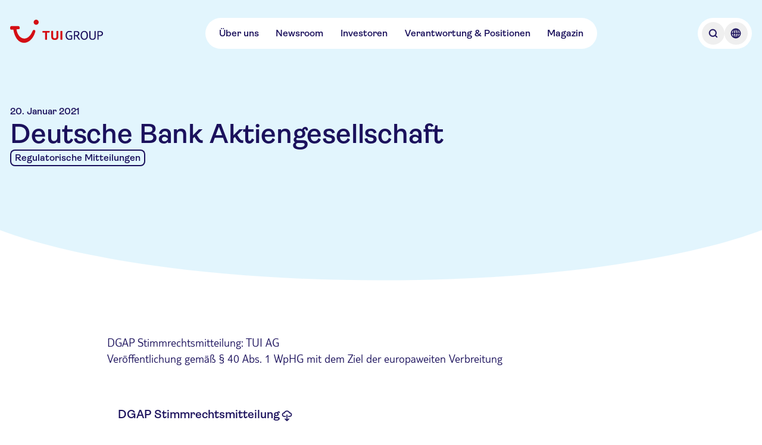

--- FILE ---
content_type: text/html; charset=utf-8
request_url: https://www.tuigroup.com/de/investoren/financial-news/2021-01-20-deutsche-bank-aktiengesellschaft
body_size: 50577
content:
<!DOCTYPE html><html lang="en"><head><meta charSet="utf-8"/><meta name="viewport" content="width=device-width, initial-scale=1"/><link rel="stylesheet" href="/_next/static/css/8d6104a412ebd8f1.css" data-precedence="next"/><link rel="stylesheet" href="/_next/static/css/7676b9786fe31af5.css" data-precedence="next"/><link rel="stylesheet" href="/_next/static/css/46d2f1b70d0e73f2.css" data-precedence="next"/><link rel="preload" as="script" fetchPriority="low" href="/_next/static/chunks/webpack-1c9252959e218584.js"/><script src="/_next/static/chunks/8593596e-98ca95748a617ede.js" async=""></script><script src="/_next/static/chunks/280-553fa7cc9ad70bad.js" async=""></script><script src="/_next/static/chunks/main-app-741f3c70b43817af.js" async=""></script><script src="/_next/static/chunks/25c8a87d-90d6917b82a62213.js" async=""></script><script src="/_next/static/chunks/783-6244387704e47fcd.js" async=""></script><script src="/_next/static/chunks/369-8d4bfb1df99961d9.js" async=""></script><script src="/_next/static/chunks/71-35884b3f6e734aff.js" async=""></script><script src="/_next/static/chunks/app/%5Blocale%5D/%5BparentArticle%5D/financial-news/%5Bslug%5D/page-dae3a5ee17d5946a.js" async=""></script><script src="/_next/static/chunks/app/%5Blocale%5D/layout-d123489a13740efd.js" async=""></script><script src="/_next/static/chunks/app/%5Blocale%5D/template-6a4b2ca46c5508bc.js" async=""></script><title>Deutsche Bank Aktiengesellschaft | TUI Group – Einer der weltweit führenden Touristikkonzerne</title><meta name="description" content="Die TUI Group ist einer der führende Touristikkonzern der Welt: 1.600 Reisebüros, 6 Fluggesellschaften mit rund 150 Flugzeugen, über 300 Hotels mit 214.000 Betten, 17 Kreuzfahrtschiffen"/><link rel="manifest" href="/manifest.json" crossorigin="use-credentials"/><meta property="og:title" content="Deutsche Bank Aktiengesellschaft | TUI Group – Einer der weltweit führenden Touristikkonzerne"/><meta property="og:description" content="Die TUI Group ist einer der führende Touristikkonzern der Welt: 1.600 Reisebüros, 6 Fluggesellschaften mit rund 150 Flugzeugen, über 300 Hotels mit 214.000 Betten, 17 Kreuzfahrtschiffen"/><meta property="og:url" content="https://www.tuigroup.com/investoren/financial-news/2021-01-20-deutsche-bank-aktiengesellschaft"/><meta property="og:image" content="https://www.tuigroup.com/placeholder_image_01.png"/><meta name="twitter:card" content="summary_large_image"/><meta name="twitter:title" content="Deutsche Bank Aktiengesellschaft | TUI Group – Einer der weltweit führenden Touristikkonzerne"/><meta name="twitter:description" content="Die TUI Group ist einer der führende Touristikkonzern der Welt: 1.600 Reisebüros, 6 Fluggesellschaften mit rund 150 Flugzeugen, über 300 Hotels mit 214.000 Betten, 17 Kreuzfahrtschiffen"/><meta name="twitter:image" content="https://www.tuigroup.com/placeholder_image_01.png"/><link rel="favicon" href="/favicons/favicon.ico"/><link rel="icon" href="/favicons/tui-favicon.svg"/><link rel="apple-touch-icon" href="/favicons/tui-apple-touch-icon-180x180.png"/><script defer="" src="https://cloud.umami.is/script.js" crossorigin="anonymous" data-website-id="8d7b0120-4265-4214-a1e8-eb1189e4b79f" data-domains="tuigroup.com,www.tuigroup.com"></script><script src="/_next/static/chunks/polyfills-42372ed130431b0a.js" noModule=""></script></head><body class="flex flex-col text-tuiColorForeground-primary"><div><div class="fixed top-0 z-30 tablet:z-40 bg-transparent flex justify-between w-full ~pt-6/8"><div class="~px-4/6 max-w-content-xl mx-auto tablet:~px-20/0 flex items-center w-full relative justify-between"><div class="transition-opacity duration-300 opacity-100"><a class="inline-block w-auto ~h-8/10 ~pr-0.5/1 z-10 tablet:z-20" aria-label="Home" href="/de"><svg xmlns="http://www.w3.org/2000/svg" width="320" height="79" viewBox="0 0 320 79" fill="none" class="w-auto h-full"><path fill="#1B115C" d="M204.285 68.605c-1.946 0-3.706-.325-5.327-1.02a11.455 11.455 0 0 1-4.123-2.964c-1.158-1.297-2.038-2.872-2.687-4.725-.648-1.853-.973-4.03-.973-6.44 0-2.408.325-4.585.973-6.438.649-1.9 1.575-3.474 2.733-4.771 1.158-1.297 2.548-2.316 4.169-2.965 1.622-.695 3.382-1.02 5.281-1.02 1.946 0 3.428.14 4.494.418a23.46 23.46 0 0 1 2.733.926c.602.232.972.463 1.111.649.139.185.232.324.232.417 0 .139-.046.37-.093.602-.046.231-.185.51-.37.88-.278.51-.51.834-.695 1.065-.185.186-.371.325-.51.325s-.37-.093-.695-.278a14.354 14.354 0 0 0-1.852-.834 17.404 17.404 0 0 0-1.668-.417 19.72 19.72 0 0 0-2.687-.185c-1.436 0-2.733.278-3.845.787a6.943 6.943 0 0 0-2.779 2.27c-.741.973-1.297 2.224-1.668 3.66-.37 1.436-.556 3.103-.556 4.91 0 1.853.232 3.52.695 4.956.464 1.437 1.112 2.64 1.9 3.66.787.973 1.76 1.76 2.872 2.27a8.636 8.636 0 0 0 3.659.787c1.39 0 2.455-.092 3.289-.231.788-.14 1.529-.325 2.131-.556V56.42h-5.559c-.37 0-.602-.046-.695-.185-.092-.092-.185-.37-.185-.695 0-.37.046-.787.093-1.158.046-.417.139-.695.278-.88.092-.185.278-.278.463-.37.185-.047.417-.093.787-.093h6.81c.88 0 1.39.093 1.621.324.185.186.324.51.324.973v11.21c0 .417-.092.741-.278.973-.185.232-.602.51-1.158.741-.556.232-1.158.463-1.853.695-.694.185-1.621.37-2.733.51a50.21 50.21 0 0 1-3.659.139ZM221.656 68.188c-.695 0-1.158-.047-1.436-.186-.278-.092-.417-.231-.417-.417-.046-.185-.046-.37-.046-.648V40.116c0-.417.092-.741.278-.973.185-.185.741-.278 1.621-.278h6.624c3.521 0 6.161.649 7.783 1.992 1.667 1.343 2.501 3.382 2.501 6.068 0 1.483-.278 2.826-.834 4.03-.556 1.205-1.297 2.131-2.316 2.826a11.253 11.253 0 0 1-3.196 1.529l8.106 11.349c.093.139.139.278.186.37.046.14.092.279.092.371 0 .232-.139.37-.37.51-.325.185-.973.278-1.946.278-.463 0-.88-.047-1.204-.093-.325-.046-.556-.139-.649-.232a1.204 1.204 0 0 1-.231-.278l-8.153-11.766c-.973 0-2.409-.046-4.355-.185v11.257c0 .463-.092.787-.231.926-.093.093-.278.185-.556.232-.324.092-.741.139-1.251.139Zm6.161-15.704c1.251 0 2.316-.139 3.15-.417.834-.278 1.529-.648 2.038-1.112.51-.463.88-1.065 1.112-1.713.232-.65.324-1.39.324-2.224 0-1.204-.231-2.177-.741-2.918-.509-.742-1.251-1.251-2.223-1.53-1.02-.277-2.085-.416-3.289-.416h-4.586v10.237c1.25.047 2.64.093 4.215.093ZM255.565 68.605c-1.853 0-3.567-.325-5.096-1.02-1.529-.694-2.872-1.667-3.984-2.964s-1.992-2.872-2.594-4.725c-.602-1.853-.926-4.03-.926-6.44 0-2.408.324-4.585.926-6.438.602-1.9 1.482-3.474 2.594-4.771 1.112-1.297 2.455-2.316 3.984-2.965 1.529-.695 3.243-1.02 5.096-1.02 1.852 0 3.52.325 5.095 1.02 1.529.695 2.872 1.668 3.984 2.965s1.992 2.918 2.594 4.771c.602 1.9.926 4.03.926 6.439s-.324 4.586-.926 6.439c-.602 1.899-1.482 3.474-2.594 4.725-1.112 1.297-2.455 2.27-3.984 2.964-1.575.695-3.289 1.02-5.095 1.02Zm0-3.475c1.297 0 2.501-.278 3.52-.787 1.019-.51 1.899-1.297 2.594-2.27.695-.973 1.251-2.224 1.622-3.66.37-1.436.555-3.103.555-4.956 0-1.853-.185-3.474-.555-4.957-.371-1.436-.927-2.686-1.622-3.706-.695-1.019-1.575-1.76-2.594-2.316-1.019-.51-2.177-.787-3.52-.787-1.344 0-2.502.278-3.567.787-1.019.51-1.9 1.297-2.641 2.316-.695 1.02-1.25 2.224-1.621 3.706-.371 1.483-.556 3.104-.556 4.957 0 1.853.185 3.52.556 4.956.371 1.437.926 2.64 1.621 3.66.695.973 1.575 1.76 2.641 2.27 1.019.556 2.223.787 3.567.787ZM283.868 68.605c-1.946 0-3.66-.232-5.003-.742-1.39-.51-2.501-1.158-3.335-2.038-.88-.88-1.483-1.9-1.899-3.057a13.15 13.15 0 0 1-.603-3.891V39.93c0-.463.093-.787.232-.926.093-.093.278-.185.556-.232.278-.092.695-.092 1.251-.092.463 0 .88.046 1.158.092.278.093.463.14.556.232.139.139.231.463.231.927V59.34c0 .787.139 1.529.417 2.223.278.695.695 1.297 1.251 1.853.556.556 1.297.973 2.131 1.297.833.325 1.899.464 3.057.464 1.204 0 2.223-.14 3.057-.464.88-.324 1.575-.74 2.131-1.297.556-.555.973-1.158 1.251-1.853a5.93 5.93 0 0 0 .417-2.223V39.93c0-.37.046-.648.139-.787.092-.139.278-.278.602-.324.324-.093.741-.14 1.297-.14.695 0 1.204.047 1.436.186.278.14.417.278.463.417.047.139.047.37.047.649v18.946c0 1.436-.186 2.733-.603 3.89a6.984 6.984 0 0 1-1.899 3.058c-.88.88-1.992 1.529-3.335 2.038-1.39.51-3.057.742-5.003.742ZM302.86 68.188c-.694 0-1.158-.047-1.436-.186-.278-.092-.416-.231-.416-.417-.047-.185-.047-.37-.047-.648V40.116c0-.417.093-.741.278-.973.185-.185.741-.278 1.621-.278h6.625c1.667 0 3.15.185 4.447.51 1.297.324 2.408.834 3.335 1.528.88.695 1.575 1.529 2.038 2.548.463 1.02.695 2.177.695 3.567 0 1.25-.185 2.362-.602 3.474a7.62 7.62 0 0 1-1.899 2.826c-.881.787-1.992 1.436-3.336 1.9-1.343.462-2.964.694-4.864.694-1.806 0-3.242-.046-4.447-.139v11.256c0 .464-.046.788-.231.927-.093.093-.278.185-.556.232-.278-.047-.695 0-1.205 0Zm6.208-15.704c1.158 0 2.131-.139 3.011-.417.834-.278 1.575-.648 2.131-1.112a4.69 4.69 0 0 0 1.297-1.713c.278-.65.417-1.39.417-2.224 0-1.575-.556-2.733-1.622-3.567-1.065-.834-2.686-1.297-4.864-1.297h-4.586v10.237c1.205.047 2.594.093 4.216.093Z"></path><path fill="#D40E14" d="M179.409 68.141c.186-.139.325-.324.371-.51.093-.185.139-.463.139-.833V39.977c0-.37-.046-.649-.139-.834-.093-.185-.185-.37-.371-.463-.417-.325-1.343-.463-2.825-.463-1.483 0-2.455.139-2.872.463-.186.139-.325.278-.371.463-.093.185-.139.463-.139.834v26.82c0 .603.185 1.02.51 1.298.417.324 1.343.463 2.872.463 1.482.046 2.408-.092 2.825-.417ZM159.398 68.28c1.528-.51 2.779-1.25 3.798-2.177a8.516 8.516 0 0 0 2.177-3.335c.464-1.297.695-2.687.695-4.17V39.978c0-.649-.139-1.066-.463-1.297-.417-.325-1.39-.463-2.826-.463-1.482 0-2.455.139-2.872.463-.185.139-.324.278-.417.463-.092.185-.092.463-.092.834v18.53c0 .74-.139 1.481-.371 2.223-.278.787-.834 1.39-1.667 1.899-.881.51-1.992.741-3.428.741-.973 0-1.807-.139-2.502-.37-.695-.232-1.25-.556-1.714-1.02-.417-.417-.741-.926-.973-1.575-.185-.602-.324-1.297-.324-1.992V39.884c0-.648-.139-1.065-.463-1.297-.417-.324-1.39-.463-2.826-.463-1.482 0-2.455.139-2.872.463-.185.14-.324.278-.417.463-.092.186-.092.464-.092.834v18.622c0 1.482.231 2.918.695 4.17.463 1.296 1.204 2.362 2.177 3.334.973.927 2.223 1.668 3.798 2.178 1.529.51 3.382.787 5.513.787 2.084.093 3.937-.185 5.466-.695ZM126.601 68.141c.185-.139.278-.324.371-.51.092-.185.092-.463.092-.833V43.914h6.671c.509 0 .88-.046 1.204-.139.324-.092.556-.324.741-.602a5.68 5.68 0 0 0 .464-1.621c.092-.695.185-1.25.185-1.668 0-.37-.046-.602-.093-.787-.046-.186-.185-.325-.37-.464a1.384 1.384 0 0 0-.464-.185c-.185-.046-.509-.046-.88-.046h-20.799c-.509 0-.88.046-1.204.139-.324.093-.556.324-.741.602a4.74 4.74 0 0 0-.464 1.436c-.092.602-.185 1.204-.185 1.853 0 .37.046.648.093.834.046.185.185.324.37.463.232.139.695.232 1.344.232h7.458v22.883c0 .649.185 1.066.509 1.297.417.325 1.344.463 2.872.463 1.483 0 2.409-.138 2.826-.463ZM4.679 21.957h23.393c2.27 0 4.03.741 4.725 3.984.74 3.613.463 6.16-3.613 6.439l-7.366.51c5.42 34.186 37.059 45.303 54.244 8.523 2.873-6.115 3.799-7.18 6.903-6.44 4.215 1.066 4.817 3.244 2.78 9.358-14.87 45.397-64.9 49.936-74.72-10.654l-5.976.417C.185 34.464 0 30.342 0 28.072c0-4.494 1.668-6.115 4.679-6.115ZM89.774 0a8.699 8.699 0 0 1 8.709 8.709 8.699 8.699 0 0 1-8.709 8.709 8.699 8.699 0 0 1-8.709-8.71C81.112 3.892 85.003 0 89.775 0Z"></path></svg></a></div><nav class="hidden tablet:flex justify-center items-center ~gap-6/8 ~h-9/14 bg-tuiColorBackground-primary rounded-full ~p-0/0.5"><ul class="flex ~gap-0.5/1 ~px-1/2"><li><a class="flex flex-row items-center justify-start text-left ~px-2/4 ~py-1/2 gap-2/4 flex-shrink-0 rounded-full font-semibold bg-tuiColorAction-tertiary-onPrimary-enabled custom-animation-time hover:bg-tuiColorBackground-secondary hover:text-tuiColorBackground-emphasis hover:cursor-pointer custom-focus-outline active:bg-tuiColorAction-tertiary-onPrimary-active active:hover:text-tuiColorForeground-onEmphasis" target="_self" href="/de/ueber-uns">Über uns</a></li><li><a class="flex flex-row items-center justify-start text-left ~px-2/4 ~py-1/2 gap-2/4 flex-shrink-0 rounded-full font-semibold bg-tuiColorAction-tertiary-onPrimary-enabled custom-animation-time hover:bg-tuiColorBackground-secondary hover:text-tuiColorBackground-emphasis hover:cursor-pointer custom-focus-outline active:bg-tuiColorAction-tertiary-onPrimary-active active:hover:text-tuiColorForeground-onEmphasis" target="_self" href="/de/newsroom">Newsroom</a></li><li><a class="flex flex-row items-center justify-start text-left ~px-2/4 ~py-1/2 gap-2/4 flex-shrink-0 rounded-full font-semibold bg-tuiColorAction-tertiary-onPrimary-enabled custom-animation-time hover:bg-tuiColorBackground-secondary hover:text-tuiColorBackground-emphasis hover:cursor-pointer custom-focus-outline active:bg-tuiColorAction-tertiary-onPrimary-active active:hover:text-tuiColorForeground-onEmphasis" target="_self" href="/de/investoren">Investoren</a></li><li><a class="flex flex-row items-center justify-start text-left ~px-2/4 ~py-1/2 gap-2/4 flex-shrink-0 rounded-full font-semibold bg-tuiColorAction-tertiary-onPrimary-enabled custom-animation-time hover:bg-tuiColorBackground-secondary hover:text-tuiColorBackground-emphasis hover:cursor-pointer custom-focus-outline active:bg-tuiColorAction-tertiary-onPrimary-active active:hover:text-tuiColorForeground-onEmphasis" target="_self" href="/de/verantwortung-und-positionen">Verantwortung &amp; Positionen</a></li><li><a class="flex flex-row items-center justify-start text-left ~px-2/4 ~py-1/2 gap-2/4 flex-shrink-0 rounded-full font-semibold bg-tuiColorAction-tertiary-onPrimary-enabled custom-animation-time hover:bg-tuiColorBackground-secondary hover:text-tuiColorBackground-emphasis hover:cursor-pointer custom-focus-outline active:bg-tuiColorAction-tertiary-onPrimary-active active:hover:text-tuiColorForeground-onEmphasis" target="_self" href="/de/magazin">Magazin</a></li></ul></nav><div><div class="justify-center items-center ~gap-0.5/1 ~h-9/14 rounded-full ~p-1/2 bg-tuiColorBackground-primary hidden tablet:flex ~h-9/14"><button type="button" aria-label="Open Searchbar" class="w-full rounded-full ~h-8/10 ~p-1/2 custom-animation-time hover:bg-tuiColorBackground-secondary hover:text-tuiColorBackground-emphasis custom-focus-outline"><svg xmlns="http://www.w3.org/2000/svg" width="24" height="24" viewBox="0 0 24 24" fill="none" class="w-auto h-full"><path fill="currentColor" fill-rule="evenodd" stroke="currentColor" stroke-width="0.5" d="m18.75 17.69-2.49-2.49c1.94-2.47 1.78-6.06-.5-8.33-2.45-2.45-6.44-2.45-8.9 0-2.45 2.45-2.45 6.44 0 8.9a6.268 6.268 0 0 0 4.45 1.84c1.38 0 2.75-.45 3.88-1.34l2.49 2.49c.15.15.34.22.53.22s.38-.07.53-.22c.29-.29.29-.77 0-1.06ZM7.93 14.71a4.798 4.798 0 0 1 0-6.78c.93-.93 2.16-1.4 3.39-1.4s2.45.47 3.39 1.4a4.798 4.798 0 0 1 0 6.78 4.798 4.798 0 0 1-6.78 0Z" clip-rule="evenodd"></path></svg></button><button type="button" aria-label="Open Language Selection" class="w-full rounded-full ~h-8/10 ~p-1/2 custom-animation-time hover:bg-tuiColorBackground-secondary hover:text-tuiColorBackground-emphasis custom-focus-outline"><svg xmlns="http://www.w3.org/2000/svg" width="24" height="24" viewBox="0 0 24 24" fill="none" class="w-auto h-full"><path fill="currentColor" stroke="currentColor" stroke-width="0.25" d="M12 3.75c-4.55 0-8.25 3.7-8.25 8.25s3.7 8.25 8.25 8.25 8.25-3.7 8.25-8.25-3.7-8.25-8.25-8.25Zm6.71 7.5h-2.13c-.1-2.04-.59-3.85-1.35-5.18a6.757 6.757 0 0 1 3.48 5.18Zm-7.46-5.76v5.76H8.92c.15-2.93 1.2-5.08 2.33-5.76Zm0 7.26v5.76c-1.13-.69-2.17-2.84-2.33-5.76h2.33Zm1.5 5.76v-5.76h2.33c-.15 2.93-1.2 5.08-2.33 5.76Zm0-7.26V5.49c1.13.69 2.17 2.84 2.33 5.76h-2.33ZM8.78 6.07C8.02 7.4 7.52 9.2 7.43 11.25H5.3a6.757 6.757 0 0 1 3.48-5.18Zm-3.49 6.68h2.13c.1 2.04.59 3.85 1.35 5.18a6.757 6.757 0 0 1-3.48-5.18Zm9.93 5.18c.76-1.33 1.26-3.13 1.35-5.18h2.13a6.757 6.757 0 0 1-3.48 5.18Z"></path></svg></button></div></div><div class="transition-opacity duration-300 tablet:hidden"><div class="flex items-center bg-tuiColorBackground-primary text-interaction font-semibold text-tuiColorForeground-primary rounded-full px-3 py-1 tablet:hidden justify-center"><button type="button" aria-label="Open Menu" class="flex justify-center items-center bg-tuiColorBackground-primary text-interaction font-semibold text-tuiColorForeground-primary rounded-full tablet:hidden"><span class="flex items-center gap-2"><span>Menü</span><span class="flex items-center"><span class="flex w-[24px] h-[24px] flex-col justify-between items-center flex-shrink-0"><svg xmlns="http://www.w3.org/2000/svg" class="w-auto h-full" viewBox="0 0 120 120" width="120" height="120"><path fill="none" stroke="currentColor" stroke-linecap="round" stroke-linejoin="round" stroke-width="8" d="M30 38h60M30 60h60M30 82h60"></path></svg></span></span></span></button></div></div></div></div><div class="hidden fixed top-0 left-0 right-0 bottom-0 z-30 bg-black bg-opacity-20 opacity-0"><div class="fixed top-0 left-0 right-0 z-40 -translate-y-full ~pt-9/14 h-dvh tablet:h-auto tablet:z-30 bg-white tablet:rounded-br-sm tablet:rounded-bl-sm"><div class="mx-auto block-spacing-x desktop:px-0 tablet:max-w-content-xl tablet:~my-8/16 w-full"><div class="hidden max-h-[100vh]"><div class="flex justify-between items-center ~mb-6/8 tablet:hidden"><div class="flex justify-center items-center ~gap-0.5/1 ~h-9/14 rounded-full ~p-1/2 bg-tuiColorBackground-primary"><button type="button" aria-label="Open Searchbar" class="w-full rounded-full ~h-8/10 ~p-1/2 custom-animation-time hover:bg-tuiColorBackground-secondary hover:text-tuiColorBackground-emphasis custom-focus-outline"><svg xmlns="http://www.w3.org/2000/svg" width="24" height="24" viewBox="0 0 24 24" fill="none" class="w-auto h-full"><path fill="currentColor" fill-rule="evenodd" stroke="currentColor" stroke-width="0.5" d="m18.75 17.69-2.49-2.49c1.94-2.47 1.78-6.06-.5-8.33-2.45-2.45-6.44-2.45-8.9 0-2.45 2.45-2.45 6.44 0 8.9a6.268 6.268 0 0 0 4.45 1.84c1.38 0 2.75-.45 3.88-1.34l2.49 2.49c.15.15.34.22.53.22s.38-.07.53-.22c.29-.29.29-.77 0-1.06ZM7.93 14.71a4.798 4.798 0 0 1 0-6.78c.93-.93 2.16-1.4 3.39-1.4s2.45.47 3.39 1.4a4.798 4.798 0 0 1 0 6.78 4.798 4.798 0 0 1-6.78 0Z" clip-rule="evenodd"></path></svg></button><button type="button" aria-label="Open Language Selection" class="w-full rounded-full ~h-8/10 ~p-1/2 custom-animation-time hover:bg-tuiColorBackground-secondary hover:text-tuiColorBackground-emphasis custom-focus-outline"><svg xmlns="http://www.w3.org/2000/svg" width="24" height="24" viewBox="0 0 24 24" fill="none" class="w-auto h-full"><path fill="currentColor" stroke="currentColor" stroke-width="0.25" d="M12 3.75c-4.55 0-8.25 3.7-8.25 8.25s3.7 8.25 8.25 8.25 8.25-3.7 8.25-8.25-3.7-8.25-8.25-8.25Zm6.71 7.5h-2.13c-.1-2.04-.59-3.85-1.35-5.18a6.757 6.757 0 0 1 3.48 5.18Zm-7.46-5.76v5.76H8.92c.15-2.93 1.2-5.08 2.33-5.76Zm0 7.26v5.76c-1.13-.69-2.17-2.84-2.33-5.76h2.33Zm1.5 5.76v-5.76h2.33c-.15 2.93-1.2 5.08-2.33 5.76Zm0-7.26V5.49c1.13.69 2.17 2.84 2.33 5.76h-2.33ZM8.78 6.07C8.02 7.4 7.52 9.2 7.43 11.25H5.3a6.757 6.757 0 0 1 3.48-5.18Zm-3.49 6.68h2.13c.1 2.04.59 3.85 1.35 5.18a6.757 6.757 0 0 1-3.48-5.18Zm9.93 5.18c.76-1.33 1.26-3.13 1.35-5.18h2.13a6.757 6.757 0 0 1-3.48 5.18Z"></path></svg></button></div><div class="flex items-center bg-tuiColorBackground-primary text-interaction font-semibold text-tuiColorForeground-primary rounded-full px-3 py-1 tablet:hidden justify-center"><button type="button" aria-label="Close Menu" class="flex justify-center items-center text-interaction font-semibold text-tuiColorForeground-primary rounded-full tablet:hidden bg-tuiColorAction-primary-onPrimary-enabled !text-tuiColorForeground-onEmphasis custom-animation-time hover:bg-tuiColorBackground-secondary hover:text-tuiColorBackground-emphasis hover:cursor-pointer custom-focus-outline"><span class="flex items-center gap-2 px-3 py-1"><span>Schließen</span><span class="flex items-center"><span class="flex w-[24px] h-[24px] flex-col justify-between items-center flex-shrink-0"><svg xmlns="http://www.w3.org/2000/svg" width="24" height="24" viewBox="0 0 24 24" fill="none" class="w-auto h-full"><path fill="currentColor" stroke="currentColor" stroke-width="0.25" d="m13.06 12 5.47-5.47c.29-.29.29-.77 0-1.06s-.77-.29-1.06 0L12 10.94 6.53 5.47c-.29-.29-.77-.29-1.06 0s-.29.77 0 1.06L10.94 12l-5.47 5.47c-.29.29-.29.77 0 1.06.15.15.34.22.53.22s.38-.07.53-.22L12 13.06l5.47 5.47c.15.15.34.22.53.22s.38-.07.53-.22c.29-.29.29-.77 0-1.06L13.06 12Z"></path></svg></span></span></span></button></div></div><div class="hidden tablet:flex justify-between ~gap-6/8 w-full max-h-[70vh] overflow-y-auto"><div class="flex-1 w-full"><ol class="flex flex-col gap-1"><li class="flex flex-row items-center justify-start rounded-sm text-left gap-2/4 flex-shrink-0 font-semibold custom-animation-time custom-focus-outline active:bg-tuiColorAction-tertiary-onPrimary-active"><a class="flex w-full h-full flex-row items-center rounded-lg text-left ~gap-2/4 flex-shrink-0 font-semibold bg-tuiColorAction-tertiary-onPrimary-enabled custom-animation-time hover:bg-tuiColorBackground-secondary hover:text-tuiColorBackground-emphasis hover:cursor-pointer custom-focus-outline active:bg-tuiColorAction-tertiary-onPrimary-active active:hover:text-tuiColorForeground-onEmphasis ~px-1/2 ~py-0.5/1 ~min-h-11/7 text-interaction-nav-element justify-between [&amp;&gt;span]:order-1" href="/de/"><span><span class="text-interaction-nav-element">Übersicht</span></span></a></li></ol></div><div class="flex-1 w-full"></div><div class="flex-1 w-full"></div></div><nav class="block tablet:hidden overflow-y-auto"><div class="flex-1 w-full"><ol class="flex flex-col gap-1"><li class="flex flex-row items-center justify-start rounded-sm text-left flex-shrink-0 font-semibold custom-animation-time custom-focus-outline active:bg-tuiColorAction-tertiary-onPrimary-active ~min-h-10/12 gap-2/4"><a class="flex w-full h-full flex-row items-center rounded-lg text-left ~gap-2/4 flex-shrink-0 font-semibold bg-tuiColorAction-tertiary-onPrimary-enabled custom-animation-time hover:bg-tuiColorBackground-secondary hover:text-tuiColorBackground-emphasis hover:cursor-pointer custom-focus-outline active:bg-tuiColorAction-tertiary-onPrimary-active active:hover:text-tuiColorForeground-onEmphasis ~px-1/2 ~py-0.5/1 ~min-h-11/7 text-interaction-nav-element justify-between [&amp;&gt;span]:order-1" href="/de/ueber-uns"><div class="h-6 order-2"><svg xmlns="http://www.w3.org/2000/svg" width="24" height="24" viewBox="0 0 24 24" fill="none" class="w-auto h-full"><path fill="currentColor" stroke="currentColor" stroke-width="0.25" d="M10.44 18.41c-.19 0-.38-.07-.53-.22a.754.754 0 0 1 0-1.06l4.74-4.74c.21-.21.21-.56 0-.78L9.91 6.87c-.29-.29-.29-.77 0-1.06s.77-.29 1.06 0l4.74 4.74c.8.8.8 2.1 0 2.9l-4.74 4.74c-.15.15-.34.22-.53.22Z"></path></svg></div><span><span class="text-interaction-nav-element">Über uns</span></span></a></li><li class="flex flex-row items-center justify-start rounded-sm text-left flex-shrink-0 font-semibold custom-animation-time custom-focus-outline active:bg-tuiColorAction-tertiary-onPrimary-active ~min-h-10/12 gap-2/4"><a class="flex w-full h-full flex-row items-center rounded-lg text-left ~gap-2/4 flex-shrink-0 font-semibold bg-tuiColorAction-tertiary-onPrimary-enabled custom-animation-time hover:bg-tuiColorBackground-secondary hover:text-tuiColorBackground-emphasis hover:cursor-pointer custom-focus-outline active:bg-tuiColorAction-tertiary-onPrimary-active active:hover:text-tuiColorForeground-onEmphasis ~px-1/2 ~py-0.5/1 ~min-h-11/7 text-interaction-nav-element justify-between [&amp;&gt;span]:order-1" href="/de/newsroom"><div class="h-6 order-2"><svg xmlns="http://www.w3.org/2000/svg" width="24" height="24" viewBox="0 0 24 24" fill="none" class="w-auto h-full"><path fill="currentColor" stroke="currentColor" stroke-width="0.25" d="M10.44 18.41c-.19 0-.38-.07-.53-.22a.754.754 0 0 1 0-1.06l4.74-4.74c.21-.21.21-.56 0-.78L9.91 6.87c-.29-.29-.29-.77 0-1.06s.77-.29 1.06 0l4.74 4.74c.8.8.8 2.1 0 2.9l-4.74 4.74c-.15.15-.34.22-.53.22Z"></path></svg></div><span><span class="text-interaction-nav-element">Newsroom</span></span></a></li><li class="flex flex-row items-center justify-start rounded-sm text-left flex-shrink-0 font-semibold custom-animation-time custom-focus-outline active:bg-tuiColorAction-tertiary-onPrimary-active ~min-h-10/12 gap-2/4"><a class="flex w-full h-full flex-row items-center rounded-lg text-left ~gap-2/4 flex-shrink-0 font-semibold bg-tuiColorAction-tertiary-onPrimary-enabled custom-animation-time hover:bg-tuiColorBackground-secondary hover:text-tuiColorBackground-emphasis hover:cursor-pointer custom-focus-outline active:bg-tuiColorAction-tertiary-onPrimary-active active:hover:text-tuiColorForeground-onEmphasis ~px-1/2 ~py-0.5/1 ~min-h-11/7 text-interaction-nav-element justify-between [&amp;&gt;span]:order-1" href="/de/investoren"><div class="h-6 order-2"><svg xmlns="http://www.w3.org/2000/svg" width="24" height="24" viewBox="0 0 24 24" fill="none" class="w-auto h-full"><path fill="currentColor" stroke="currentColor" stroke-width="0.25" d="M10.44 18.41c-.19 0-.38-.07-.53-.22a.754.754 0 0 1 0-1.06l4.74-4.74c.21-.21.21-.56 0-.78L9.91 6.87c-.29-.29-.29-.77 0-1.06s.77-.29 1.06 0l4.74 4.74c.8.8.8 2.1 0 2.9l-4.74 4.74c-.15.15-.34.22-.53.22Z"></path></svg></div><span><span class="text-interaction-nav-element">Investoren</span></span></a></li><li class="flex flex-row items-center justify-start rounded-sm text-left flex-shrink-0 font-semibold custom-animation-time custom-focus-outline active:bg-tuiColorAction-tertiary-onPrimary-active ~min-h-10/12 gap-2/4"><a class="flex w-full h-full flex-row items-center rounded-lg text-left ~gap-2/4 flex-shrink-0 font-semibold bg-tuiColorAction-tertiary-onPrimary-enabled custom-animation-time hover:bg-tuiColorBackground-secondary hover:text-tuiColorBackground-emphasis hover:cursor-pointer custom-focus-outline active:bg-tuiColorAction-tertiary-onPrimary-active active:hover:text-tuiColorForeground-onEmphasis ~px-1/2 ~py-0.5/1 ~min-h-11/7 text-interaction-nav-element justify-between [&amp;&gt;span]:order-1" href="/de/verantwortung-und-positionen"><div class="h-6 order-2"><svg xmlns="http://www.w3.org/2000/svg" width="24" height="24" viewBox="0 0 24 24" fill="none" class="w-auto h-full"><path fill="currentColor" stroke="currentColor" stroke-width="0.25" d="M10.44 18.41c-.19 0-.38-.07-.53-.22a.754.754 0 0 1 0-1.06l4.74-4.74c.21-.21.21-.56 0-.78L9.91 6.87c-.29-.29-.29-.77 0-1.06s.77-.29 1.06 0l4.74 4.74c.8.8.8 2.1 0 2.9l-4.74 4.74c-.15.15-.34.22-.53.22Z"></path></svg></div><span><span class="text-interaction-nav-element">Verantwortung &amp; Positionen</span></span></a></li><li class="flex flex-row items-center justify-start rounded-sm text-left flex-shrink-0 font-semibold custom-animation-time custom-focus-outline active:bg-tuiColorAction-tertiary-onPrimary-active ~min-h-10/12 gap-2/4"><a class="flex w-full h-full flex-row items-center rounded-lg text-left ~gap-2/4 flex-shrink-0 font-semibold bg-tuiColorAction-tertiary-onPrimary-enabled custom-animation-time hover:bg-tuiColorBackground-secondary hover:text-tuiColorBackground-emphasis hover:cursor-pointer custom-focus-outline active:bg-tuiColorAction-tertiary-onPrimary-active active:hover:text-tuiColorForeground-onEmphasis ~px-1/2 ~py-0.5/1 ~min-h-11/7 text-interaction-nav-element justify-between [&amp;&gt;span]:order-1" href="/de/magazin"><span><span class="text-interaction-nav-element">Magazin</span></span></a></li></ol></div></nav></div><div class="hidden" data-el="search"><div class="flex justify-start tablet:hidden"><button type="button" aria-label="Close" class="rounded-full ~h-8/10 ~w-8/10 ~p-1/2 custom-animation-time bg-tuiColorAction-primary-onPrimary-hover custom-focus-outline hover:bg-tuiColorBackground-primary"><svg xmlns="http://www.w3.org/2000/svg" width="24" height="24" viewBox="0 0 24 24" fill="none" class="w-auto h-full"><path fill="currentColor" stroke="currentColor" stroke-width="0.25" d="m13.06 12 5.47-5.47c.29-.29.29-.77 0-1.06s-.77-.29-1.06 0L12 10.94 6.53 5.47c-.29-.29-.77-.29-1.06 0s-.29.77 0 1.06L10.94 12l-5.47 5.47c-.29.29-.29.77 0 1.06.15.15.34.22.53.22s.38-.07.53-.22L12 13.06l5.47 5.47c.15.15.34.22.53.22s.38-.07.53-.22c.29-.29.29-.77 0-1.06L13.06 12Z"></path></svg></button></div><div class="border-b-brand-deepBlue-300 ~py-4/6 max-w-96"><h6 class="text-headline-6 font-semibold ~mb-4/6 text-left">Was suchen Sie?</h6><div role="combobox" aria-expanded="false" aria-haspopup="listbox" aria-labelledby="downshift-527618-label"><div class="flex flex-row rounded-full ~px-1/2 ~py-1/2 ~gap-4/6 w-full relative bg-tuiColorBackground-primary transition-colors duration-custom-animation ease-in-out focus-within:bg-tuiColorBackground-secondary border border-solid border-tuiColorBorder-onPrimary-tertiary"><label for="headerSearchWidget" id="downshift-527618-label"></label><input aria-autocomplete="list" aria-labelledby="downshift-527618-label" autoComplete="off" id="headerSearchWidget" class="grow font-interaction font-semibold overflow-ellipsis outline-none bg-transparent" value=""/><button aria-label="submit" class="rounded-full text-tuiColorForeground-onHighlight ~h-8/10 ~p-1/2 bg-tuiColorBackground-highlight"><svg xmlns="http://www.w3.org/2000/svg" width="24" height="24" viewBox="0 0 24 24" fill="none" class="w-auto h-full"><path fill="currentColor" fill-rule="evenodd" stroke="currentColor" stroke-width="0.5" d="m18.75 17.69-2.49-2.49c1.94-2.47 1.78-6.06-.5-8.33-2.45-2.45-6.44-2.45-8.9 0-2.45 2.45-2.45 6.44 0 8.9a6.268 6.268 0 0 0 4.45 1.84c1.38 0 2.75-.45 3.88-1.34l2.49 2.49c.15.15.34.22.53.22s.38-.07.53-.22c.29-.29.29-.77 0-1.06ZM7.93 14.71a4.798 4.798 0 0 1 0-6.78c.93-.93 2.16-1.4 3.39-1.4s2.45.47 3.39 1.4a4.798 4.798 0 0 1 0 6.78 4.798 4.798 0 0 1-6.78 0Z" clip-rule="evenodd"></path></svg></button></div></div></div></div><div class="hidden max-h-[calc(100vh-4.5rem)] tablet:max-h-[calc(100vh-6rem)]" data-el="language"><div class="flex justify-start tablet:hidden"><button type="button" aria-label="Close" class="rounded-full ~h-8/10 ~w-8/10 ~p-1/2 custom-animation-time bg-tuiColorAction-primary-onPrimary-hover custom-focus-outline hover:bg-tuiColorBackground-primary"><svg xmlns="http://www.w3.org/2000/svg" width="24" height="24" viewBox="0 0 24 24" fill="none" class="w-auto h-full"><path fill="currentColor" stroke="currentColor" stroke-width="0.25" d="m13.06 12 5.47-5.47c.29-.29.29-.77 0-1.06s-.77-.29-1.06 0L12 10.94 6.53 5.47c-.29-.29-.77-.29-1.06 0s-.29.77 0 1.06L10.94 12l-5.47 5.47c-.29.29-.29.77 0 1.06.15.15.34.22.53.22s.38-.07.53-.22L12 13.06l5.47 5.47c.15.15.34.22.53.22s.38-.07.53-.22c.29-.29.29-.77 0-1.06L13.06 12Z"></path></svg></button></div><div class="~py-4/6 grow border-b border-b-brand-deepBlue-300 ~mb-4/6 last:pb-0 last:border-none"><h6 class="text-headline-6 font-semibold ~mb-4/6 text-left">Sprachen</h6><div class="flex justify-start"><div class="flex items-center tablet:justify-center"><div class="flex flex-row overflow-x-auto"><div class="flex flex-row w-full"><button class="~py-1/2 ~px-6/8 flex-1 custom-focus-outline rounded-2xl font-semibold flex items-center justify-center hover:bg-tuiColorBackground-secondary active:bg-tuiColorAction-primary-onPrimary-active custom-animation-time whitespace-nowrap bg-tuiColorAction-primary-onPrimary-foreground">Englisch</button><button class="~py-1/2 ~px-6/8 flex-1 custom-focus-outline rounded-2xl font-semibold flex items-center justify-center hover:bg-tuiColorBackground-secondary active:bg-tuiColorAction-primary-onPrimary-active custom-animation-time whitespace-nowrap bg-tuiColorAction-primary-onPrimary-enabled text-tuiColorAction-primary-onPrimary-foreground hover: hover:text-tuiColorForeground-primary">Deutsch</button></div><div class="w-full max-w-content-xs hidden"><div class="flex flex-col ~gap-1/2 w-full"><label for="tabbarDropdownlanguages" class="text-copy-caption font-normal sr-only">Select year</label><select class="bg-transparent rounded-2xl border-solid border-2 ~pl-4/6 ~pr-6/8 py-2.5 w-full tablet:w-52 h-12 font-interaction-small font-semibold overflow-ellipsis bg-[url(&#x27;/chevron-down.svg&#x27;)] appearance-none bg-no-repeat bg-[position:95%] border-tuiColorBorder-onPrimary-primary placeholder-tuiColorBorder-onPrimary-tertiary hover:border-tuiColorAction-primary-onPrimary-hover active:border-4 active:border-tuiColorForeground-primary custom-focus-outline" id="tabbarDropdownlanguages"><option value="en">Englisch</option><option value="de" selected="">Deutsch</option></select></div></div></div></div></div></div><div class="flex flex-col tablet:flex-row ~gap-4/6 justify-items-stretch overflow-y-auto"><div class="~py-4/6 grow border-b border-b-brand-deepBlue-300 ~pb-4/6 tablet:border-b-0 tablet:border-r tablet:border-r-brand-deepBlue-300 tablet:~pr-4/6 tablet:last:pr-0 tablet:last:border-none"><h6 class="text-headline-6 font-semibold ~mb-4/6 text-left">Tour operators</h6><ol class="list-none text-left flex flex-row flex-wrap max-w-content-l flex-1"><li class="pr-6 pb-6 text-interaction font-semibold w-40 break-word"><div class="w-fit"><a class="flex items-center ~gap-1/2 w-fit h-fit custom-animation-time custom-underline-animation text-tuiColorForeground-primary border-transparent hover:text-tuiColorForeground-primary hover:opacity-60 active:opacity-80 active:border-tuiColorBorder-onPrimary-primary custom-focus-outline" target="_blank" href="https://www.tui.at"><span class="text-interaction font-semibold ~min-h-6/8">Austria</span></a></div></li><li class="pr-6 pb-6 text-interaction font-semibold w-40 break-word"><div class="w-fit"><a class="flex items-center ~gap-1/2 w-fit h-fit custom-animation-time custom-underline-animation text-tuiColorForeground-primary border-transparent hover:text-tuiColorForeground-primary hover:opacity-60 active:opacity-80 active:border-tuiColorBorder-onPrimary-primary custom-focus-outline" target="_blank" href="https://www.tui.be"><span class="text-interaction font-semibold ~min-h-6/8">Belgium</span></a></div></li><li class="pr-6 pb-6 text-interaction font-semibold w-40 break-word"><div class="w-fit"><a class="flex items-center ~gap-1/2 w-fit h-fit custom-animation-time custom-underline-animation text-tuiColorForeground-primary border-transparent hover:text-tuiColorForeground-primary hover:opacity-60 active:opacity-80 active:border-tuiColorBorder-onPrimary-primary custom-focus-outline" target="_blank" href="http://www.tui.cn"><span class="text-interaction font-semibold ~min-h-6/8">China</span></a></div></li><li class="pr-6 pb-6 text-interaction font-semibold w-40 break-word"><div class="w-fit"><a class="flex items-center ~gap-1/2 w-fit h-fit custom-animation-time custom-underline-animation text-tuiColorForeground-primary border-transparent hover:text-tuiColorForeground-primary hover:opacity-60 active:opacity-80 active:border-tuiColorBorder-onPrimary-primary custom-focus-outline" target="_blank" href="https://www.tui.dk"><span class="text-interaction font-semibold ~min-h-6/8">Denmark</span></a></div></li><li class="pr-6 pb-6 text-interaction font-semibold w-40 break-word"><div class="w-fit"><a class="flex items-center ~gap-1/2 w-fit h-fit custom-animation-time custom-underline-animation text-tuiColorForeground-primary border-transparent hover:text-tuiColorForeground-primary hover:opacity-60 active:opacity-80 active:border-tuiColorBorder-onPrimary-primary custom-focus-outline" target="_blank" href="https://www.tui.fi"><span class="text-interaction font-semibold ~min-h-6/8">Finland</span></a></div></li><li class="pr-6 pb-6 text-interaction font-semibold w-40 break-word"><div class="w-fit"><a class="flex items-center ~gap-1/2 w-fit h-fit custom-animation-time custom-underline-animation text-tuiColorForeground-primary border-transparent hover:text-tuiColorForeground-primary hover:opacity-60 active:opacity-80 active:border-tuiColorBorder-onPrimary-primary custom-focus-outline" target="_blank" href="https://www.tui.fr"><span class="text-interaction font-semibold ~min-h-6/8">France</span></a></div></li><li class="pr-6 pb-6 text-interaction font-semibold w-40 break-word"><div class="w-fit"><a class="flex items-center ~gap-1/2 w-fit h-fit custom-animation-time custom-underline-animation text-tuiColorForeground-primary border-transparent hover:text-tuiColorForeground-primary hover:opacity-60 active:opacity-80 active:border-tuiColorBorder-onPrimary-primary custom-focus-outline" target="_blank" href="https://www.tui.com"><span class="text-interaction font-semibold ~min-h-6/8">Germany</span></a></div></li><li class="pr-6 pb-6 text-interaction font-semibold w-40 break-word"><div class="w-fit"><a class="flex items-center ~gap-1/2 w-fit h-fit custom-animation-time custom-underline-animation text-tuiColorForeground-primary border-transparent hover:text-tuiColorForeground-primary hover:opacity-60 active:opacity-80 active:border-tuiColorBorder-onPrimary-primary custom-focus-outline" target="_blank" href="https://www.tui.in"><span class="text-interaction font-semibold ~min-h-6/8">India</span></a></div></li><li class="pr-6 pb-6 text-interaction font-semibold w-40 break-word"><div class="w-fit"><a class="flex items-center ~gap-1/2 w-fit h-fit custom-animation-time custom-underline-animation text-tuiColorForeground-primary border-transparent hover:text-tuiColorForeground-primary hover:opacity-60 active:opacity-80 active:border-tuiColorBorder-onPrimary-primary custom-focus-outline" target="_blank" href="https://www.tuiholidays.ie"><span class="text-interaction font-semibold ~min-h-6/8">Ireland</span></a></div></li><li class="pr-6 pb-6 text-interaction font-semibold w-40 break-word"><div class="w-fit"><a class="flex items-center ~gap-1/2 w-fit h-fit custom-animation-time custom-underline-animation text-tuiColorForeground-primary border-transparent hover:text-tuiColorForeground-primary hover:opacity-60 active:opacity-80 active:border-tuiColorBorder-onPrimary-primary custom-focus-outline" target="_blank" href="https://www.tui.it/"><span class="text-interaction font-semibold ~min-h-6/8">Italy</span></a></div></li><li class="pr-6 pb-6 text-interaction font-semibold w-40 break-word"><div class="w-fit"><a class="flex items-center ~gap-1/2 w-fit h-fit custom-animation-time custom-underline-animation text-tuiColorForeground-primary border-transparent hover:text-tuiColorForeground-primary hover:opacity-60 active:opacity-80 active:border-tuiColorBorder-onPrimary-primary custom-focus-outline" target="_blank" href="https://www.tui.nl"><span class="text-interaction font-semibold ~min-h-6/8">Netherlands</span></a></div></li><li class="pr-6 pb-6 text-interaction font-semibold w-40 break-word"><div class="w-fit"><a class="flex items-center ~gap-1/2 w-fit h-fit custom-animation-time custom-underline-animation text-tuiColorForeground-primary border-transparent hover:text-tuiColorForeground-primary hover:opacity-60 active:opacity-80 active:border-tuiColorBorder-onPrimary-primary custom-focus-outline" target="_blank" href="https://www.tui.no"><span class="text-interaction font-semibold ~min-h-6/8">Norway</span></a></div></li><li class="pr-6 pb-6 text-interaction font-semibold w-40 break-word"><div class="w-fit"><a class="flex items-center ~gap-1/2 w-fit h-fit custom-animation-time custom-underline-animation text-tuiColorForeground-primary border-transparent hover:text-tuiColorForeground-primary hover:opacity-60 active:opacity-80 active:border-tuiColorBorder-onPrimary-primary custom-focus-outline" target="_blank" href="https://www.tui.pl"><span class="text-interaction font-semibold ~min-h-6/8">Poland</span></a></div></li><li class="pr-6 pb-6 text-interaction font-semibold w-40 break-word"><div class="w-fit"><a class="flex items-center ~gap-1/2 w-fit h-fit custom-animation-time custom-underline-animation text-tuiColorForeground-primary border-transparent hover:text-tuiColorForeground-primary hover:opacity-60 active:opacity-80 active:border-tuiColorBorder-onPrimary-primary custom-focus-outline" target="_blank" href="https://pt.tui.com"><span class="text-interaction font-semibold ~min-h-6/8">Portugal</span></a></div></li><li class="pr-6 pb-6 text-interaction font-semibold w-40 break-word"><div class="w-fit"><a class="flex items-center ~gap-1/2 w-fit h-fit custom-animation-time custom-underline-animation text-tuiColorForeground-primary border-transparent hover:text-tuiColorForeground-primary hover:opacity-60 active:opacity-80 active:border-tuiColorBorder-onPrimary-primary custom-focus-outline" target="_blank" href="https://www.tui.se"><span class="text-interaction font-semibold ~min-h-6/8">Sweden</span></a></div></li><li class="pr-6 pb-6 text-interaction font-semibold w-40 break-word"><div class="w-fit"><a class="flex items-center ~gap-1/2 w-fit h-fit custom-animation-time custom-underline-animation text-tuiColorForeground-primary border-transparent hover:text-tuiColorForeground-primary hover:opacity-60 active:opacity-80 active:border-tuiColorBorder-onPrimary-primary custom-focus-outline" target="_blank" href="https://www.tui.ch/"><span class="text-interaction font-semibold ~min-h-6/8">Switzerland</span></a></div></li><li class="pr-6 pb-6 text-interaction font-semibold w-40 break-word"><div class="w-fit"><a class="flex items-center ~gap-1/2 w-fit h-fit custom-animation-time custom-underline-animation text-tuiColorForeground-primary border-transparent hover:text-tuiColorForeground-primary hover:opacity-60 active:opacity-80 active:border-tuiColorBorder-onPrimary-primary custom-focus-outline" target="_blank" href="https://es.tui.com/"><span class="text-interaction font-semibold ~min-h-6/8">Spain</span></a></div></li><li class="pr-6 pb-6 text-interaction font-semibold w-40 break-word"><div class="w-fit"><a class="flex items-center ~gap-1/2 w-fit h-fit custom-animation-time custom-underline-animation text-tuiColorForeground-primary border-transparent hover:text-tuiColorForeground-primary hover:opacity-60 active:opacity-80 active:border-tuiColorBorder-onPrimary-primary custom-focus-outline" target="_blank" href="https://www.tui.co.uk"><span class="text-interaction font-semibold ~min-h-6/8">UK</span></a></div></li></ol></div><div class="~py-4/6 grow border-b border-b-brand-deepBlue-300 ~pb-4/6 tablet:border-b-0 tablet:border-r tablet:border-r-brand-deepBlue-300 tablet:~pr-4/6 tablet:last:pr-0 tablet:last:border-none"><h6 class="text-headline-6 font-semibold ~mb-4/6 text-left">Hotels &amp; Resorts</h6><ol class="list-none text-left flex flex-row flex-wrap max-w-content-l flex-1"><li class="pr-6 pb-6 text-interaction font-semibold w-40 break-word"><div class="w-fit"><a class="flex items-center ~gap-1/2 w-fit h-fit custom-animation-time custom-underline-animation text-tuiColorForeground-primary border-transparent hover:text-tuiColorForeground-primary hover:opacity-60 active:opacity-80 active:border-tuiColorBorder-onPrimary-primary custom-focus-outline" target="_blank" href="https://www.tui-blue.com/de/de/home/"><span class="text-interaction font-semibold ~min-h-6/8">TUI Blue</span></a></div></li><li class="pr-6 pb-6 text-interaction font-semibold w-40 break-word"><div class="w-fit"><a class="flex items-center ~gap-1/2 w-fit h-fit custom-animation-time custom-underline-animation text-tuiColorForeground-primary border-transparent hover:text-tuiColorForeground-primary hover:opacity-60 active:opacity-80 active:border-tuiColorBorder-onPrimary-primary custom-focus-outline" target="_blank" href="https://www.robinson.com/de/de/home/"><span class="text-interaction font-semibold ~min-h-6/8">Robinson</span></a></div></li><li class="pr-6 pb-6 text-interaction font-semibold w-40 break-word"><div class="w-fit"><a class="flex items-center ~gap-1/2 w-fit h-fit custom-animation-time custom-underline-animation text-tuiColorForeground-primary border-transparent hover:text-tuiColorForeground-primary hover:opacity-60 active:opacity-80 active:border-tuiColorBorder-onPrimary-primary custom-focus-outline" target="_blank" href="https://www.magiclife.com/de/de/home/"><span class="text-interaction font-semibold ~min-h-6/8">TUI Magic Life</span></a></div></li><li class="pr-6 pb-6 text-interaction font-semibold w-40 break-word"><div class="w-fit"><a class="flex items-center ~gap-1/2 w-fit h-fit custom-animation-time custom-underline-animation text-tuiColorForeground-primary border-transparent hover:text-tuiColorForeground-primary hover:opacity-60 active:opacity-80 active:border-tuiColorBorder-onPrimary-primary custom-focus-outline" target="_blank" href="https://www.riu.com/de"><span class="text-interaction font-semibold ~min-h-6/8">RIU</span></a></div></li><li class="pr-6 pb-6 text-interaction font-semibold w-40 break-word"><div class="w-fit"><a class="flex items-center ~gap-1/2 w-fit h-fit custom-animation-time custom-underline-animation text-tuiColorForeground-primary border-transparent hover:text-tuiColorForeground-primary hover:opacity-60 active:opacity-80 active:border-tuiColorBorder-onPrimary-primary custom-focus-outline" target="_blank" href="https://www.tui.com/tui-suneo/"><span class="text-interaction font-semibold ~min-h-6/8">SUNEO</span></a></div></li></ol></div><div class="~py-4/6 grow border-b border-b-brand-deepBlue-300 ~pb-4/6 tablet:border-b-0 tablet:border-r tablet:border-r-brand-deepBlue-300 tablet:~pr-4/6 tablet:last:pr-0 tablet:last:border-none"><h6 class="text-headline-6 font-semibold ~mb-4/6 text-left">Cruises</h6><ol class="list-none text-left flex flex-row flex-wrap max-w-content-l flex-1"><li class="pr-6 pb-6 text-interaction font-semibold w-40 break-word"><div class="w-fit"><a class="flex items-center ~gap-1/2 w-fit h-fit custom-animation-time custom-underline-animation text-tuiColorForeground-primary border-transparent hover:text-tuiColorForeground-primary hover:opacity-60 active:opacity-80 active:border-tuiColorBorder-onPrimary-primary custom-focus-outline" target="_blank" href="https://www.tuicruises.com/"><span class="text-interaction font-semibold ~min-h-6/8">TUI Cruises</span></a></div></li><li class="pr-6 pb-6 text-interaction font-semibold w-40 break-word"><div class="w-fit"><a class="flex items-center ~gap-1/2 w-fit h-fit custom-animation-time custom-underline-animation text-tuiColorForeground-primary border-transparent hover:text-tuiColorForeground-primary hover:opacity-60 active:opacity-80 active:border-tuiColorBorder-onPrimary-primary custom-focus-outline" target="_blank" href="https://www.hl-cruises.com/"><span class="text-interaction font-semibold ~min-h-6/8">Hapag-Lloyd Cruises</span></a></div></li><li class="pr-6 pb-6 text-interaction font-semibold w-40 break-word"><div class="w-fit"><a class="flex items-center ~gap-1/2 w-fit h-fit custom-animation-time custom-underline-animation text-tuiColorForeground-primary border-transparent hover:text-tuiColorForeground-primary hover:opacity-60 active:opacity-80 active:border-tuiColorBorder-onPrimary-primary custom-focus-outline" target="_blank" href="https://www.tui.co.uk/cruise/"><span class="text-interaction font-semibold ~min-h-6/8">Marella Cruises</span></a></div></li></ol></div><div class="~py-4/6 grow border-b border-b-brand-deepBlue-300 ~pb-4/6 tablet:border-b-0 tablet:border-r tablet:border-r-brand-deepBlue-300 tablet:~pr-4/6 tablet:last:pr-0 tablet:last:border-none"><h6 class="text-headline-6 font-semibold ~mb-4/6 text-left">Tours &amp; Activities</h6><ol class="list-none text-left flex flex-row flex-wrap max-w-content-l flex-1"><li class="pr-6 pb-6 text-interaction font-semibold w-40 break-word"><div class="w-fit"><a class="flex items-center ~gap-1/2 w-fit h-fit custom-animation-time custom-underline-animation text-tuiColorForeground-primary border-transparent hover:text-tuiColorForeground-primary hover:opacity-60 active:opacity-80 active:border-tuiColorBorder-onPrimary-primary custom-focus-outline" target="_blank" href="https://www.tuimusement.com/"><span class="text-interaction font-semibold ~min-h-6/8">TUI Musement</span></a></div></li></ol></div></div></div></div></div></div></div><div style="opacity:0"><!--$?--><template id="B:0"></template><div class="h-[100dvh]"></div><!--/$--></div><div class="block-spacing-x w-full bg-tuiColorBackground-secondary ~pt-16/24 ~pb-6/8 flex justify-center text-tuiColorForeground-primary"><div class="flex flex-col ~gap-10/12 tablet:~gap-12/16 justify-center max-w-content-xl w-full"><div class="~h-16/24 text-center flex justify-center"><svg xmlns="http://www.w3.org/2000/svg" width="104" height="104" viewBox="0 0 104 104" fill="none" class="w-auto h-full"><path fill="#D40E14" d="M7.679 34.957h23.393c2.27 0 4.03.741 4.725 3.984.74 3.613.463 6.16-3.613 6.439l-7.366.51c5.42 34.186 37.059 45.303 54.244 8.523 2.873-6.115 3.799-7.18 6.903-6.44 4.215 1.066 4.817 3.244 2.78 9.358-14.87 45.397-64.9 49.937-74.72-10.654l-5.976.417C3.185 47.464 3 43.342 3 41.072c0-4.494 1.668-6.115 4.679-6.115ZM92.774 13a8.699 8.699 0 0 1 8.709 8.709 8.699 8.699 0 0 1-8.709 8.709 8.699 8.699 0 0 1-8.709-8.71c.047-4.817 3.938-8.708 8.71-8.708Z"></path></svg></div><h2 class="text-center text-headline-3 font-semibold flex flex-row justify-center">Sie finden nicht, wonach Sie suchen? </h2><div class="flex flex-col tablet:flex-row tablet:justify-between ~gap-4/6"><a class="p-6 flex flex-row tablet:flex-col ~gap-4/6 items-center text-center bg-tuiColorAction-tertiary-onPrimary-enabled rounded-sm w-full custom-focus-outline hover:bg-tuiColorAction-tertiary-onPrimary-hover custom-animation-time active:bg-tuiColorAction-tertiary-onPrimary-active active:text-tuiColorBackground-primary" target="_self" href="/de/investoren/veroeffentlichungen/download-center"><div class="w-10 h-10 tablet:w-[72px] tablet:h-[72px]"><svg xmlns="http://www.w3.org/2000/svg" width="73" height="72" viewBox="0 0 73 72" fill="none" class="w-auto h-full"><g fill="currentColor" clip-path="url(#a-12)"><path d="M36 0C16.15 0 0 16.15 0 36s16.15 36 36 36 36-16.15 36-36S55.85 0 36 0Zm0 69.13C17.732 69.13 2.871 54.268 2.871 36S17.732 2.87 36 2.87c18.268 0 33.13 14.862 33.13 33.13S54.267 69.13 36 69.13Z"></path><path d="M55.431 35.7a4.073 4.073 0 0 0-5.547.01l-5.204 4.934a4.465 4.465 0 0 0-4.103-2.718h-6.82c-6.853 0-10.536 3.18-12.274 5.401a3.335 3.335 0 0 0-3.692-.435l-2.67 1.369a3.334 3.334 0 0 0-1.444 4.483l4.344 8.466a3.309 3.309 0 0 0 1.944 1.651 3.293 3.293 0 0 0 2.542-.208l2.668-1.368a3.326 3.326 0 0 0 1.802-2.79H38.81a9.525 9.525 0 0 0 6.818-2.89l9.954-10.123a4.021 4.021 0 0 0 1.134-2.923 4.03 4.03 0 0 0-1.286-2.86h.001ZM23.864 54.733l-2.668 1.369a.457.457 0 0 1-.62-.2l-4.343-8.466a.461.461 0 0 1 .199-.621l2.668-1.37a.457.457 0 0 1 .62.2l4.344 8.466a.462.462 0 0 1-.2.622ZM53.526 39.48l-9.954 10.122a6.642 6.642 0 0 1-4.76 2.022H26.018l-2.893-5.64c.864-1.434 3.786-5.191 10.632-5.191h6.82a1.584 1.584 0 0 1 1.263 2.542l-.385.364a1.571 1.571 0 0 1-.878.267h-8.54a1.436 1.436 0 0 0 0 2.87h8.54a4.434 4.434 0 0 0 2.687-.904c.245-.186.471-.398.673-.63l7.914-7.505a1.19 1.19 0 0 1 1.893.38c.064.144.1.3.103.457.009.32-.11.624-.322.846h.001Z"></path><path d="M32.935 29.57h.088c-.009.055-.016.11-.019.166a.928.928 0 0 0-.007.12v2.988c0 2.3 4.19 3.117 7.777 3.117 3.587 0 7.777-.817 7.777-3.117v-2.988c0-.04-.003-.081-.007-.12-.145-2.208-4.245-2.998-7.77-2.998h-.088c.016-.093.026-.187.026-.287v-2.987c0-.04-.004-.081-.007-.12-.145-2.208-4.246-2.998-7.77-2.998-3.525 0-7.625.788-7.77 2.998a.926.926 0 0 0-.007.12v2.987c0 2.301 4.19 3.118 7.777 3.118v.002Zm-5.582-3.267v-.539l.046.016.243.084.118.04c.125.041.255.078.389.115 1.322.365 3.021.566 4.786.566.221 0 .439-.004.657-.01 1.525-.044 2.97-.237 4.126-.556a9.853 9.853 0 0 0 .501-.153c.086-.029.172-.058.253-.088l.044-.015v.54c-.43.395-2.403 1.073-5.581 1.073-3.179 0-5.151-.678-5.582-1.073Zm19.004 6.389c-.43.395-2.403 1.075-5.581 1.075-3.178 0-5.15-.679-5.582-1.074v-.538l.046.015c.078.029.159.056.241.083l.12.04c.125.04.254.078.389.115 1.322.365 3.023.566 4.786.566 1.763 0 3.462-.201 4.784-.564a13.63 13.63 0 0 0 .514-.157c.08-.027.162-.054.238-.083.015-.005.032-.01.047-.017v.54l-.002-.001Zm-.226-2.841-.01.005-.07.037-.015.008-.098.05c-.003 0-.005.003-.008.003-.032.015-.064.03-.1.045-.01.006-.02.009-.03.014l-.098.04-.03.012c-.044.017-.091.036-.14.053-.004 0-.007.001-.01.003-.044.017-.092.032-.14.049l-.048.015c-.039.014-.081.025-.123.039l-.051.015c-.06.017-.12.036-.184.052-1.138.314-2.631.487-4.202.487-1.57 0-3.065-.173-4.203-.487-.064-.016-.123-.035-.183-.052a.45.45 0 0 1-.052-.017c-.042-.013-.081-.025-.12-.039a2.504 2.504 0 0 1-.184-.064l-.015-.005c-.05-.017-.095-.035-.137-.052l-.032-.014a3.755 3.755 0 0 0-.095-.038c-.01-.006-.022-.009-.032-.014l-.098-.044c-.003 0-.006-.003-.01-.005l-.098-.047a.08.08 0 0 0-.017-.009c-.023-.011-.045-.025-.067-.037l-.01-.005c.704-.395 2.563-.918 5.355-.918 2.791 0 4.65.523 5.355.918v.002Zm-7.84-6.389-.008.005c-.022.012-.045.026-.07.037l-.018.009c-.03.015-.062.032-.096.047l-.015.007-.091.04-.036.015c-.028.012-.059.026-.09.038l-.035.015-.136.052a.207.207 0 0 1-.017.005l-.135.047-.05.016c-.038.013-.079.025-.121.038l-.052.016c-.06.017-.12.035-.184.052-1.139.314-2.63.486-4.202.486s-3.065-.172-4.204-.486c-.064-.017-.123-.035-.182-.052a.67.67 0 0 1-.054-.017l-.12-.037-.05-.017c-.044-.015-.087-.029-.127-.044l-.024-.009a3.75 3.75 0 0 1-.133-.05l-.04-.017-.084-.034c-.013-.007-.028-.012-.04-.018a3.387 3.387 0 0 1-.08-.036l-.027-.012a4.596 4.596 0 0 1-.089-.044l-.032-.016-.05-.027a.054.054 0 0 0-.018-.009c.705-.395 2.564-.918 5.356-.918 2.791 0 4.65.523 5.355.918Zm-3.051-5.77c1.893 1.74 4.536 3.567 6.36 3.567.039 0 .078 0 .117-.003.707-.032 1.131-.341 1.362-.596l2.007-2.203h.001a1.89 1.89 0 0 0 .076-.096c1.375-1.727-1.118-5.084-3.715-7.47-1.934-1.776-4.65-3.65-6.477-3.564-.707.032-1.133.341-1.364.596l-2.008 2.204c-1.545 1.697.995 5.135 3.64 7.564l.001.002Zm8.06-.877-.02-.005-.032-.008a4.29 4.29 0 0 1-.126-.036l-.024-.007a6.628 6.628 0 0 1-.166-.055l-.043-.017a18.082 18.082 0 0 1-.183-.071l-.017-.007a5.745 5.745 0 0 1-.22-.098l-.055-.025a6.689 6.689 0 0 1-.25-.123c-1.05-.54-2.268-1.425-3.428-2.49-1.16-1.067-2.147-2.206-2.776-3.209a6.91 6.91 0 0 1-.146-.241c-.01-.019-.022-.037-.032-.054a7.507 7.507 0 0 1-.116-.213l-.009-.015a5.59 5.59 0 0 1-.088-.179l-.02-.042a2.98 2.98 0 0 1-.07-.164l-.01-.022a1.997 1.997 0 0 1-.047-.125l-.01-.03a.091.091 0 0 0-.006-.02c.788.19 2.507 1.067 4.56 2.95 2.058 1.89 3.078 3.536 3.335 4.308v-.002Zm-9.615-5.714c.006.014.017.03.023.044.038.073.08.149.122.223l.062.113c.066.113.136.23.208.348.731 1.165 1.85 2.464 3.15 3.66 1.3 1.194 2.688 2.197 3.908 2.825.126.066.251.127.374.184l.126.056c.09.04.18.08.27.118l-.363.4c-.588-.005-2.498-.842-4.837-2.991-2.35-2.159-3.349-3.999-3.4-4.583l.357-.391v-.005Z"></path></g><defs><clipPath id="a-12"><path fill="#fff" d="M0 0h72v72H0z"></path></clipPath></defs></svg></div><p class="text-interaction font-semibold">Kennzahlen</p></a><a class="p-6 flex flex-row tablet:flex-col ~gap-4/6 items-center text-center bg-tuiColorAction-tertiary-onPrimary-enabled rounded-sm w-full custom-focus-outline hover:bg-tuiColorAction-tertiary-onPrimary-hover custom-animation-time active:bg-tuiColorAction-tertiary-onPrimary-active active:text-tuiColorBackground-primary" target="_self" href="/de/newsroom/newsarchiv"><div class="w-10 h-10 tablet:w-[72px] tablet:h-[72px]"><svg xmlns="http://www.w3.org/2000/svg" width="72" height="72" viewBox="0 0 72 72" fill="none" class="w-auto h-full"><g fill="currentColor" clip-path="url(#a-20)"><path d="M36 72C16.15 72 0 55.85 0 36 0 16.153 16.15 0 36 0c19.852 0 36.002 16.15 36.002 36 0 19.852-16.15 36-36.001 36Zm0-69.135c-18.27 0-33.135 14.865-33.135 33.136C2.865 54.27 17.73 69.135 36 69.135S69.133 54.27 69.133 36 54.27 2.865 36.001 2.865Z"></path><path d="M43.719 58.935c-.441 0-.752-.07-.826-.088a1.301 1.301 0 0 1-.468-.223L28.98 48.464l-4.385.065h-.019c-6.884 0-12.484-5.026-12.484-11.204v-2.482c0-6.178 5.6-11.205 12.484-11.205h4.392l13.453-10.26c.123-.095.265-.166.414-.212.179-.052 1.79-.486 3.257.61 1.322.988 1.994 2.823 1.994 5.455v33.595c0 2.499-.65 4.277-1.932 5.282a3.905 3.905 0 0 1-2.434.825v.002Zm-.02-2.568c.222-.004.579-.04.89-.296.599-.488.928-1.64.928-3.243V19.233c0-2.303-.59-3.107-.942-3.38a1.238 1.238 0 0 0-.845-.24L30.18 25.946c-.223.17-.496.263-.778.264h-4.825c-5.467 0-9.916 3.873-9.916 8.634v2.482c0 4.758 4.444 8.63 9.907 8.635l4.816-.071c.285-.005.566.088.793.26L43.7 56.367h-.002Z"></path><path d="M29.4 48.46c-.708 0-1.284-.576-1.284-1.285v-22.25a1.286 1.286 0 0 1 2.57 0v22.25c0 .71-.576 1.285-1.285 1.285Zm29.712-1.474a1.284 1.284 0 0 1-.881-2.22 11.85 11.85 0 0 0 3.772-8.716c0-3.335-1.34-6.43-3.772-8.716a1.284 1.284 0 1 1 1.76-1.87 14.585 14.585 0 0 1 4.58 10.587c0 3.994-1.67 7.852-4.58 10.589a1.28 1.28 0 0 1-.88.347l.001-.001Z"></path><path d="M55.161 44.376a1.284 1.284 0 0 1-.881-2.22 8.297 8.297 0 0 0 2.642-6.106 8.3 8.3 0 0 0-2.642-6.106 1.283 1.283 0 1 1 1.76-1.87 10.99 10.99 0 0 1 3.45 7.977 10.99 10.99 0 0 1-3.45 7.978 1.28 1.28 0 0 1-.88.348l.001-.002Z"></path><path d="M51.664 41.764a1.284 1.284 0 0 1-.881-2.22 4.748 4.748 0 0 0 1.513-3.494 4.748 4.748 0 0 0-1.513-3.494 1.283 1.283 0 0 1 .84-2.219 1.282 1.282 0 0 1 .92.349 7.396 7.396 0 0 1 2.323 5.365 7.389 7.389 0 0 1-2.324 5.366 1.28 1.28 0 0 1-.88.348l.002-.002Z"></path></g><defs><clipPath id="a-20"><path fill="#fff" d="M0 0h72v72H0z"></path></clipPath></defs></svg></div><p class="text-interaction font-semibold">News</p></a><a class="p-6 flex flex-row tablet:flex-col ~gap-4/6 items-center text-center bg-tuiColorAction-tertiary-onPrimary-enabled rounded-sm w-full custom-focus-outline hover:bg-tuiColorAction-tertiary-onPrimary-hover custom-animation-time active:bg-tuiColorAction-tertiary-onPrimary-active active:text-tuiColorBackground-primary" target="_self" href="/de/magazin"><div class="w-10 h-10 tablet:w-[72px] tablet:h-[72px]"><svg xmlns="http://www.w3.org/2000/svg" width="73" height="72" viewBox="0 0 73 72" fill="none" class="w-auto h-full"><g fill="currentColor" clip-path="url(#a-2)"><path d="M36 72C16.15 72 0 55.85 0 36 0 16.147 16.15 0 36 0c19.848 0 35.998 16.15 35.998 36 0 9.615-3.745 18.655-10.544 25.454-6.8 6.8-15.84 10.544-25.455 10.544V72Zm0-69.13C17.731 2.87 2.87 17.732 2.87 36c0 18.266 14.862 33.128 33.13 33.128 18.266 0 33.128-14.862 33.128-33.129 0-18.267-14.86-33.129-33.129-33.129Z"></path><path d="M36.328 53.822h-1.36a6.858 6.858 0 0 1-6.85-6.85 7.132 7.132 0 0 0-2.401-5.328 14.38 14.38 0 0 1-3.556-4.98 14.163 14.163 0 0 1-1.154-5.627c0-1.952.389-3.846 1.155-5.63a14.4 14.4 0 0 1 3.143-4.59 14.708 14.708 0 0 1 10.345-4.223 14.708 14.708 0 0 1 10.343 4.221 14.398 14.398 0 0 1 3.142 4.59 14.165 14.165 0 0 1 1.155 5.628c0 1.952-.388 3.847-1.155 5.63a14.398 14.398 0 0 1-3.556 4.979 7.132 7.132 0 0 0-2.4 5.329 6.858 6.858 0 0 1-6.85 6.85v.001Zm-.68-34.356c-1.592 0-3.137.307-4.588.912a11.768 11.768 0 0 0-3.743 2.483 11.545 11.545 0 0 0-2.519 3.678 11.331 11.331 0 0 0-.922 4.496c0 1.56.31 3.073.922 4.497a11.482 11.482 0 0 0 2.825 3.964 10.008 10.008 0 0 1 3.365 7.475 3.983 3.983 0 0 0 3.98 3.98h1.36a3.983 3.983 0 0 0 3.98-3.98c0-2.852 1.226-5.577 3.365-7.475a11.547 11.547 0 0 0 2.825-3.964c.611-1.424.922-2.937.922-4.497s-.31-3.073-.922-4.496a11.484 11.484 0 0 0-2.52-3.678 11.846 11.846 0 0 0-8.33-3.395Z"></path><path d="M35.648 52.666a1.436 1.436 0 0 1-1.435-1.435V36.43a1.436 1.436 0 0 1 2.87 0v14.8c0 .792-.643 1.436-1.435 1.436Zm5.776 5.023H30.107a1.436 1.436 0 0 1 0-2.87h11.317a1.436 1.436 0 0 1 0 2.87Zm-.795 3.866h-9.727a1.436 1.436 0 0 1 0-2.87h9.727a1.436 1.436 0 0 1 0 2.87Zm-1.874 3.869h-5.98a1.436 1.436 0 0 1 0-2.87h5.98a1.436 1.436 0 0 1 0 2.87Z"></path><path d="M35.648 37.966a5.673 5.673 0 0 1-5.666-5.666 1.436 1.436 0 0 1 2.87 0 2.8 2.8 0 0 0 2.796 2.796 2.8 2.8 0 0 0 2.796-2.796 1.436 1.436 0 0 1 2.87 0 5.673 5.673 0 0 1-5.666 5.666Zm.064-22.684a1.436 1.436 0 0 1-1.435-1.435v-4.15a1.436 1.436 0 0 1 2.87 0v4.15c0 .792-.643 1.435-1.435 1.435Zm-3.733.318c-.58 0-1.126-.355-1.342-.93l-1.468-3.88a1.436 1.436 0 1 1 2.687-1.016l1.467 3.882a1.435 1.435 0 0 1-1.342 1.944h-.002Zm7.338 0a1.437 1.437 0 0 1-1.342-1.943l1.467-3.883a1.436 1.436 0 0 1 2.686 1.015l-1.467 3.882a1.437 1.437 0 0 1-1.342.929h-.002Z"></path></g><defs><clipPath id="a-2"><path fill="#fff" d="M0 0h72v72H0z"></path></clipPath></defs></svg></div><p class="text-interaction font-semibold">TUI Stories</p></a><a class="p-6 flex flex-row tablet:flex-col ~gap-4/6 items-center text-center bg-tuiColorAction-tertiary-onPrimary-enabled rounded-sm w-full custom-focus-outline hover:bg-tuiColorAction-tertiary-onPrimary-hover custom-animation-time active:bg-tuiColorAction-tertiary-onPrimary-active active:text-tuiColorBackground-primary" target="_self" href="/de/nachhaltigkeit"><div class="w-10 h-10 tablet:w-[72px] tablet:h-[72px]"><svg xmlns="http://www.w3.org/2000/svg" width="72" height="72" viewBox="0 0 72 72" fill="none" class="w-auto h-full"><g fill="currentColor" clip-path="url(#a-17)"><path d="M36 72C16.15 72 0 55.852 0 36S16.15 0 36 0s36 16.15 36 36-16.15 36-36 36Zm0-69.136C17.729 2.864 2.864 17.73 2.864 36S17.73 69.136 36 69.136 69.136 54.27 69.136 36 54.27 2.864 36 2.864Z"></path><path d="M39.474 51.865H26.2v-2.864h13.275a6.975 6.975 0 0 0 4.994-2.121l10.353-10.528c.232-.242.362-.573.352-.923a1.289 1.289 0 0 0-.411-.913 1.3 1.3 0 0 0-1.768 0l-8.839 8.382-1.971-2.08 8.846-8.388a4.175 4.175 0 0 1 5.686-.01 4.131 4.131 0 0 1 1.321 2.931 4.127 4.127 0 0 1-1.164 2.998L46.52 48.876a9.843 9.843 0 0 1-7.047 2.988v.001Z"></path><path d="M21.478 44.507a1.437 1.437 0 0 1-1.321-1.992c.133-.316 3.381-7.76 14.06-7.76h7.092a4.58 4.58 0 0 1 4.575 4.574 4.58 4.58 0 0 1-4.575 4.575h-8.883a1.433 1.433 0 0 1 0-2.864h8.883c.942 0 1.71-.767 1.71-1.71 0-.944-.766-1.71-1.71-1.71h-7.092c-8.707 0-11.316 5.768-11.422 6.013a1.424 1.424 0 0 1-1.316.874h-.001Z"></path><path d="M20.94 56.573a3.41 3.41 0 0 1-3.034-1.85l-4.518-8.806a3.378 3.378 0 0 1-.21-2.596 3.383 3.383 0 0 1 1.686-1.986l2.775-1.424a3.409 3.409 0 0 1 4.583 1.476l4.518 8.805c.414.809.49 1.73.21 2.596a3.384 3.384 0 0 1-1.686 1.987L22.489 56.2a3.382 3.382 0 0 1-1.549.374ZM19.193 42.4a.539.539 0 0 0-.246.059l-2.775 1.424a.538.538 0 0 0-.234.726l4.517 8.805a.54.54 0 0 0 .726.235l2.775-1.424a.538.538 0 0 0 .234-.726l-4.517-8.806a.542.542 0 0 0-.482-.293h.002Zm9.014-10.23a11.088 11.088 0 0 1-10.215-6.752l-.364-.853.63-.68a11.123 11.123 0 0 1 8.141-3.56c4.459 0 8.469 2.651 10.216 6.754l.364.853-.63.68a11.12 11.12 0 0 1-8.142 3.559Zm-7.15-7.008a8.227 8.227 0 0 0 7.15 4.145c1.963 0 3.864-.71 5.343-1.972a8.227 8.227 0 0 0-7.15-4.145c-1.964 0-3.864.71-5.344 1.972Z"></path><path d="M28.207 32.172a11.088 11.088 0 0 1-10.215-6.753l-.364-.853.63-.68a11.123 11.123 0 0 1 8.141-3.56c4.459 0 8.469 2.651 10.216 6.754l.364.853-.63.68a11.12 11.12 0 0 1-8.142 3.559Zm-7.15-7.01a8.227 8.227 0 0 0 7.15 4.146c1.963 0 3.864-.71 5.343-1.972a8.227 8.227 0 0 0-7.15-4.145c-1.964 0-3.864.71-5.344 1.972Zm23.978 4.33c-1.423.001-2.833-.273-4.152-.806l-.86-.346-.035-.926a11.127 11.127 0 0 1 3.24-8.273 11.085 11.085 0 0 1 11.999-2.448l.859.345.035.927a11.127 11.127 0 0 1-3.24 8.273 11.092 11.092 0 0 1-7.846 3.255Zm-2.167-3.155a8.227 8.227 0 0 0 7.988-2.125 8.25 8.25 0 0 0 2.384-5.17 8.227 8.227 0 0 0-7.988 2.124 8.25 8.25 0 0 0-2.384 5.171Z"></path><path d="m39.473 36.954-2.838-.396 1.419.199-1.419-.19c.02-.164.482-4.05-2.49-8.073l2.303-1.702c3.694 5 3.053 9.954 3.023 10.163l.002-.001Z"></path><path d="M37.053 36.954c-.029-.21-.67-5.163 3.023-10.164l2.303 1.702c-2.972 4.024-2.51 7.909-2.49 8.072l-2.838.39h.002Z"></path></g><defs><clipPath id="a-17"><path fill="#fff" d="M0 0h72v72H0z"></path></clipPath></defs></svg></div><p class="text-interaction font-semibold">Nachhaltigkeit</p></a><a class="p-6 flex flex-row tablet:flex-col ~gap-4/6 items-center text-center bg-tuiColorAction-tertiary-onPrimary-enabled rounded-sm w-full custom-focus-outline hover:bg-tuiColorAction-tertiary-onPrimary-hover custom-animation-time active:bg-tuiColorAction-tertiary-onPrimary-active active:text-tuiColorBackground-primary" target="_blank" href="https://careers.tuigroup.com/de/jobsuche"><div class="w-10 h-10 tablet:w-[72px] tablet:h-[72px]"><svg xmlns="http://www.w3.org/2000/svg" width="72" height="72" viewBox="0 0 72 72" fill="none" class="w-auto h-full"><g fill="currentColor" clip-path="url(#a-8)"><path d="M36 0c-9.617 0-18.657 3.745-25.456 10.545C3.745 17.344 0 26.385 0 36c0 9.615 3.745 18.656 10.543 25.455C17.343 68.255 26.383 72 36 72c19.85 0 36-16.15 36-36S55.852 0 36 0Zm0 69.252C17.666 69.252 2.75 54.336 2.75 36 2.75 17.664 17.665 2.748 36 2.748S69.25 17.664 69.25 36c0 18.336-14.916 33.252-33.25 33.252Z"></path><path d="M58.668 23.46c-2.911-4.399-7.26-6.285-12.579-5.455-3.854.6-6.842 2.44-6.968 2.517a.38.38 0 0 0-.034.022L35.6 22.85c-6.236-5.604-12.34-6.552-17.256-2.653-5.331 4.23-6.19 10.499-2.383 16.606l-1.235.88a3.099 3.099 0 0 0-.72 4.315l.985 1.382c.403.563.962.95 1.576 1.145-.096.773.095 1.54.549 2.175l.984 1.38c.39.547.935.94 1.562 1.142a3.069 3.069 0 0 0 .549 2.156l.986 1.382c.342.48.8.832 1.306 1.046a3.079 3.079 0 0 0 .567 1.896l.984 1.377a3.094 3.094 0 0 0 2.525 1.297c.623 0 1.25-.185 1.794-.573l2.673-1.908 2.38 2.674c.933 1.155 2.268 1.768 3.585 1.768.857 0 1.706-.26 2.432-.797.398-.295.714-.647.94-1.045.468.275.976.467 1.507.565 1.165.212 2.34-.068 3.226-.771a3.865 3.865 0 0 0 1.257-1.779c1.355.513 2.874.36 4.015-.546 1.109-.883 1.605-2.271 1.453-3.67a3.716 3.716 0 0 0 1.805-.774c1.795-1.424 1.988-4.18.427-6.148l-2-2.499c2.108-1.542 7.127-5.704 8.278-11.108.616-2.888.049-5.682-1.686-8.304l.003-.001ZM16.395 40.017l3.975-2.836c.467-.334.968-.484 1.375-.484.338 0 .61.103.744.29.132.184.115.432.08.609-.098.478-.453.975-.952 1.331l-3.977 2.836a.226.226 0 0 1-.313-.052l-.984-1.38a.228.228 0 0 1 .052-.316v.002Zm3.02 4.849a.223.223 0 0 1 .09-.147l3.977-2.836c.434-.31.926-.48 1.364-.48.086 0 .17.006.251.02.16.026.378.094.501.268.132.185.117.433.081.609-.098.477-.454.975-.953 1.33l-.966.69c-.032.021-.064.043-.094.067l-2.917 2.08a.218.218 0 0 1-.167.039.217.217 0 0 1-.145-.091l-.986-1.382a.223.223 0 0 1-.038-.167h.001Zm9.361 2.112c-.098.478-.454.977-.953 1.333l-3.975 2.834a.226.226 0 0 1-.314-.052l-.984-1.38a.226.226 0 0 1 .052-.314l3.975-2.836c.468-.334.969-.484 1.376-.484.337 0 .609.103.744.29.132.184.115.432.08.61Zm-2.066 8.49a.225.225 0 0 1-.317-.054l-.984-1.377a.23.23 0 0 1 .05-.317l3.976-2.836c.43-.307.926-.481 1.37-.481h.057c.186.007.524.052.692.287.132.185.119.432.081.607-.097.478-.454.975-.953 1.331l-.252.18-.006.006-3.713 2.649v.005Zm25.155-6.195c-.584.464-1.367.023-1.848-.582l-.024-.03-2.953-3.527c-.014-.017-.03-.032-.044-.047a1.288 1.288 0 0 0-.047-.05c-.017-.018-.036-.033-.053-.05a1.035 1.035 0 0 0-.108-.088l-.062-.045c-.017-.012-.034-.02-.053-.032l-.069-.04-.05-.024-.076-.036-.05-.016a1.69 1.69 0 0 0-.082-.03c-.015-.004-.03-.008-.046-.01a1.736 1.736 0 0 0-.089-.023l-.042-.007c-.032-.005-.064-.01-.095-.013-.013 0-.025 0-.039-.002-.033-.001-.065-.003-.1-.003H45.9c-.033 0-.069.002-.102.005-.012 0-.023.003-.034.005-.036.005-.07.008-.105.015l-.032.007c-.034.008-.07.015-.103.025l-.032.01c-.034.012-.067.022-.1.036-.01.005-.02.01-.03.013-.032.015-.066.029-.098.047l-.029.017a1.72 1.72 0 0 0-.094.058l-.025.018c-.026.019-.053.036-.076.056l-.015.014-.004.003-.017.015a2.06 2.06 0 0 0-.087.081l-.016.017a1.032 1.032 0 0 0-.08.091l-.013.019c-.025.032-.047.064-.069.096-.003.007-.008.013-.012.02l-.059.101-.01.022c-.017.034-.034.07-.047.105l-.008.023c-.014.036-.026.071-.038.107l-.006.025c-.01.035-.019.07-.026.108l-.005.027a1.178 1.178 0 0 0-.015.108c0 .01 0 .02-.002.03a1.11 1.11 0 0 0-.005.107v.033c0 .036.002.07.005.105 0 .012.004.024.005.037.004.034.009.066.016.1l.01.04a.818.818 0 0 0 .023.093l.016.045c.01.03.018.058.03.086l.022.05a1.088 1.088 0 0 0 .067.13c.014.023.027.047.043.07.011.019.025.036.038.054l.04.054 3.75 4.648c.565.712.58 1.68.033 2.116-.547.433-1.487.199-2.059-.522l-3.615-4.48a1.434 1.434 0 0 0-2.258 1.77l2.607 3.42.019.024c.297.373.454.832.434 1.259-.01.21-.076.597-.4.855s-.72.233-.925.196c-.42-.078-.83-.334-1.128-.709l-2.798-3.522-.2-.252-.072-.089a1.435 1.435 0 0 0-2.246 1.783l.197.25c.584.74 1.872 2.43 1.76 3.266-.008.063-.018.147-.185.27-.602.446-1.52.235-2.09-.482-.016-.02-.033-.042-.052-.063l-2.297-2.581c.58-.66.984-1.434 1.148-2.237.21-1.036.013-2.047-.557-2.845-.533-.749-1.359-1.248-2.317-1.422.003-.018.008-.037.013-.056.211-1.037.014-2.05-.557-2.847-.62-.87-1.571-1.367-2.63-1.475a3.79 3.79 0 0 0 .09-.356c.211-1.038.014-2.048-.557-2.846-.54-.76-1.38-1.267-2.364-1.433a4.103 4.103 0 0 0-.29-.037 4.49 4.49 0 0 0 .099-.386c.21-1.038.013-2.05-.557-2.848-1.286-1.798-3.975-2.006-6.122-.474l-.403.287c-4.177-6.786-.179-11.1 1.828-12.692 2.22-1.762 4.63-2.189 7.367-1.306 1.8.58 3.688 1.707 5.622 3.354l-2.434 1.61a4.695 4.695 0 0 0-1.325 6.5 4.671 4.671 0 0 0 2.977 2.01 4.671 4.671 0 0 0 3.526-.684l3.517-2.327 12.45 15.56c.565.713.58 1.681.033 2.115l.012.005Zm5.686-18.115c-.955 4.503-5.532 8.204-7.27 9.47l-9.476-11.844-.005-.005c-.02-.025-.042-.049-.064-.073-.012-.011-.022-.025-.034-.037l-.067-.062c-.014-.012-.026-.024-.04-.034-.021-.017-.043-.034-.065-.049-.017-.012-.032-.025-.049-.035-.019-.014-.039-.024-.06-.036-.02-.011-.04-.025-.06-.037-.017-.01-.035-.017-.054-.025-.024-.012-.047-.024-.072-.034-.017-.006-.036-.011-.053-.018a.614.614 0 0 0-.077-.027c-.02-.007-.04-.01-.061-.015a.905.905 0 0 0-.073-.019c-.025-.005-.05-.008-.076-.012-.02-.003-.039-.007-.059-.008a.82.82 0 0 0-.09-.005c-.016 0-.031-.002-.046-.004-.033 0-.065 0-.097.004h-.04c-.03.003-.063.006-.093.012l-.045.006c-.027.005-.054.012-.081.019l-.056.013-.066.022-.07.024c-.018.007-.036.017-.053.025-.026.012-.05.022-.076.036-.017.008-.034.02-.05.028-.026.014-.051.029-.075.044l-.007.003-4.61 3.05a1.82 1.82 0 0 1-2.527-.515 1.823 1.823 0 0 1 .514-2.526l8.382-5.542c.204-.123 2.719-1.617 5.882-2.11 4.185-.655 7.465.76 9.743 4.202 1.31 1.98 1.728 3.981 1.274 6.116l.002-.002Z"></path></g><defs><clipPath id="a-8"><path fill="#fff" d="M0 0h72v72H0z"></path></clipPath></defs></svg></div><p class="text-interaction font-semibold">Jobangebote</p></a><a class="p-6 flex flex-row tablet:flex-col ~gap-4/6 items-center text-center bg-tuiColorAction-tertiary-onPrimary-enabled rounded-sm w-full custom-focus-outline hover:bg-tuiColorAction-tertiary-onPrimary-hover custom-animation-time active:bg-tuiColorAction-tertiary-onPrimary-active active:text-tuiColorBackground-primary" target="_self" href="/de/kontakt"><div class="w-10 h-10 tablet:w-[72px] tablet:h-[72px]"><svg xmlns="http://www.w3.org/2000/svg" width="73" height="72" fill="none" viewBox="0 0 73 72" class="w-auto h-full"><path fill="currentColor" d="M36.336 72C16.485 72 .333 55.85.333 36c0-19.852 16.152-36 36.003-36 19.85 0 36.002 16.15 36.002 36 0 19.849-16.151 35.998-36.002 35.998V72Zm0-69.246C18.003 2.754 3.087 17.668 3.087 36c0 18.331 14.916 33.245 33.249 33.245 18.333 0 33.248-14.913 33.248-33.245 0-18.331-14.913-33.245-33.248-33.245Z"></path><path fill="currentColor" d="M21.063 57.004a1.377 1.377 0 0 1-1.376-1.378v-10.16a18.477 18.477 0 0 1-4.38-11.958c0-10.209 8.305-18.515 18.516-18.515 10.211 0 18.517 8.306 18.517 18.515 0 10.21-8.306 18.516-18.517 18.516-1.791 0-3.556-.255-5.256-.758l-6.633 5.423a1.374 1.374 0 0 1-.871.311v.004Zm12.76-39.255c-8.69 0-15.763 7.07-15.763 15.761 0 3.89 1.43 7.627 4.028 10.522.226.253.35.58.35.92v7.77l4.962-4.059a1.37 1.37 0 0 1 1.317-.236c1.64.56 3.357.844 5.105.844 8.69 0 15.763-7.07 15.763-15.761 0-8.691-7.072-15.761-15.763-15.761h.001Z"></path><path fill="currentColor" d="M55.01 57.004c-.312 0-.621-.107-.871-.311l-4.708-3.85a13.922 13.922 0 0 1-3.766.515c-2.715 0-5.347-.784-7.615-2.268a1.38 1.38 0 0 1-.289-2.053 1.38 1.38 0 0 1 .648-.419 15.893 15.893 0 0 0 8.072-5.605 15.613 15.613 0 0 0 3.186-9.503c0-1.85-.317-3.662-.944-5.386a1.376 1.376 0 0 1 1.772-1.763c5.444 2.012 9.1 7.264 9.1 13.068 0 3.259-1.135 6.394-3.209 8.89v7.307a1.38 1.38 0 0 1-1.376 1.378Zm-5.28-7.074c.314 0 .623.106.871.31l3.031 2.48v-4.914c0-.34.125-.667.353-.92a11.156 11.156 0 0 0 2.855-7.46c0-3.653-1.805-7.034-4.69-9.1.18 1.045.271 2.107.271 3.18 0 4.07-1.295 7.93-3.745 11.167a18.703 18.703 0 0 1-6.467 5.382c1.107.36 2.273.545 3.455.545s2.456-.2 3.618-.6c.144-.048.294-.073.446-.073l.002.003Z"></path><mask id="a-3" width="19" height="16" x="24" y="25" maskUnits="userSpaceOnUse" style="mask-type:luminance"><path fill="#fff" d="M24.826 25.837h17.996v14.397H24.826V25.837Z"></path></mask><g mask="url(#a-3)"><path fill="#1B115C" d="M25.68 29.85h4.28c.417 0 .734.131.86.727.136.662.079 1.123-.666 1.177l-1.343.095c.988 6.246 6.77 8.28 9.914 1.555.52-1.115.69-1.317 1.26-1.176.775.193.88.59.513 1.713-2.72 8.29-11.864 9.123-13.657-1.95l-1.093.077c-.888.064-.922-.685-.922-1.1 0-.825.306-1.119.855-1.119Zm15.554-4.011a1.587 1.587 0 1 1 .002 3.173 1.587 1.587 0 0 1-.002-3.173Z"></path></g></svg></div><p class="text-interaction font-semibold">Kontakt</p></a></div><nav class="flex flex-col ~gap-x-2/4 ~gap-y-10/6 tablet:flex-row tablet:justify-between"><ul class="flex flex-col ~gap-3/4 [&amp;&gt;:not(:first-child)]:hidden tablet:[&amp;&gt;:not(:first-child)]:block flex-1"><li class="text-tuiColorForeground-primary w-fit text-interaction-nav-element font-semibold"><a class="custom-focus-outline border rounded-lg border-hidden text-tuiColorForegorund-primary hover:opacity-60 active:opacity-80 custom-animation-time custom-underline-animation" target="_self" href="/de/ueber-uns">Über uns</a></li><li class="text-tuiColorForeground-primary w-fit text-interaction-small font-semibold"><a class="custom-focus-outline border rounded-lg border-hidden text-tuiColorForegorund-primary hover:opacity-60 active:opacity-80 custom-animation-time custom-underline-animation" target="_self" href="/de/ueber-uns/vision-strategie">Vision &amp; Strategie</a></li><li class="text-tuiColorForeground-primary w-fit text-interaction-small font-semibold"><a class="custom-focus-outline border rounded-lg border-hidden text-tuiColorForegorund-primary hover:opacity-60 active:opacity-80 custom-animation-time custom-underline-animation" target="_self" href="/de/ueber-uns/markets">Geschäftsbereiche</a></li><li class="text-tuiColorForeground-primary w-fit text-interaction-small font-semibold"><a class="custom-focus-outline border rounded-lg border-hidden text-tuiColorForegorund-primary hover:opacity-60 active:opacity-80 custom-animation-time custom-underline-animation" target="_self" href="/de/ueber-uns/vielfalt">Vielfalt</a></li><li class="text-tuiColorForeground-primary w-fit text-interaction-small font-semibold"><a class="custom-focus-outline border rounded-lg border-hidden text-tuiColorForegorund-primary hover:opacity-60 active:opacity-80 custom-animation-time custom-underline-animation" target="_self" href="/de/ueber-uns/tui-global-hotel-awards">TUI Global Hotel Awards</a></li><li class="text-tuiColorForeground-primary w-fit text-interaction-small font-semibold"><a class="custom-focus-outline border rounded-lg border-hidden text-tuiColorForegorund-primary hover:opacity-60 active:opacity-80 custom-animation-time custom-underline-animation" target="_blank" href="https://careers.tuigroup.com/de">Karriere</a></li></ul><ul class="flex flex-col ~gap-3/4 [&amp;&gt;:not(:first-child)]:hidden tablet:[&amp;&gt;:not(:first-child)]:block flex-1"><li class="text-tuiColorForeground-primary w-fit text-interaction-nav-element font-semibold"><a class="custom-focus-outline border rounded-lg border-hidden text-tuiColorForegorund-primary hover:opacity-60 active:opacity-80 custom-animation-time custom-underline-animation" target="_self" href="/de/newsroom">Newsroom</a></li><li class="text-tuiColorForeground-primary w-fit text-interaction-small font-semibold"><a class="custom-focus-outline border rounded-lg border-hidden text-tuiColorForegorund-primary hover:opacity-60 active:opacity-80 custom-animation-time custom-underline-animation" target="_self" href="/de/newsroom/newsarchiv">Newsarchiv</a></li><li class="text-tuiColorForeground-primary w-fit text-interaction-small font-semibold"><a class="custom-focus-outline border rounded-lg border-hidden text-tuiColorForegorund-primary hover:opacity-60 active:opacity-80 custom-animation-time custom-underline-animation" target="_self" href="/de/newsroom/fotoarchiv">Media Center</a></li><li class="text-tuiColorForeground-primary w-fit text-interaction-small font-semibold"><a class="custom-focus-outline border rounded-lg border-hidden text-tuiColorForegorund-primary hover:opacity-60 active:opacity-80 custom-animation-time custom-underline-animation" target="_self" href="/de/newsroom/event-calendar">Eventkalender</a></li></ul><ul class="flex flex-col ~gap-3/4 [&amp;&gt;:not(:first-child)]:hidden tablet:[&amp;&gt;:not(:first-child)]:block flex-1"><li class="text-tuiColorForeground-primary w-fit text-interaction-nav-element font-semibold"><a class="custom-focus-outline border rounded-lg border-hidden text-tuiColorForegorund-primary hover:opacity-60 active:opacity-80 custom-animation-time custom-underline-animation" target="_self" href="/de/verantwortung-und-positionen">Verantwortung</a></li><li class="text-tuiColorForeground-primary w-fit text-interaction-small font-semibold"><a class="custom-focus-outline border rounded-lg border-hidden text-tuiColorForegorund-primary hover:opacity-60 active:opacity-80 custom-animation-time custom-underline-animation" target="_self" href="/de/compliance">Compliance</a></li><li class="text-tuiColorForeground-primary w-fit text-interaction-small font-semibold"><a class="custom-focus-outline border rounded-lg border-hidden text-tuiColorForegorund-primary hover:opacity-60 active:opacity-80 custom-animation-time custom-underline-animation" target="_self" href="/de/nachhaltigkeit">Nachhaltigkeit</a></li><li class="text-tuiColorForeground-primary w-fit text-interaction-small font-semibold"><a class="custom-focus-outline border rounded-lg border-hidden text-tuiColorForegorund-primary hover:opacity-60 active:opacity-80 custom-animation-time custom-underline-animation" target="_self" href="/de/politik">Themen &amp; Positionen</a></li><li class="text-tuiColorForeground-primary w-fit text-interaction-small font-semibold"><a class="custom-focus-outline border rounded-lg border-hidden text-tuiColorForegorund-primary hover:opacity-60 active:opacity-80 custom-animation-time custom-underline-animation" target="_self" href="/de/verantwortung-und-positionen/menschenrechte">Menschenrechte</a></li><li class="text-tuiColorForeground-primary w-fit text-interaction-small font-semibold"><a class="custom-focus-outline border rounded-lg border-hidden text-tuiColorForegorund-primary hover:opacity-60 active:opacity-80 custom-animation-time custom-underline-animation" target="_self" href="/de/whistleblowing">Wie melde ich Bedenken?</a></li></ul><ul class="flex flex-col ~gap-3/4 [&amp;&gt;:not(:first-child)]:hidden tablet:[&amp;&gt;:not(:first-child)]:block flex-1"><li class="text-tuiColorForeground-primary w-fit text-interaction-nav-element font-semibold"><a class="custom-focus-outline border rounded-lg border-hidden text-tuiColorForegorund-primary hover:opacity-60 active:opacity-80 custom-animation-time custom-underline-animation" target="_self" href="/de/investoren">Investoren</a></li><li class="text-tuiColorForeground-primary w-fit text-interaction-small font-semibold"><a class="custom-focus-outline border rounded-lg border-hidden text-tuiColorForegorund-primary hover:opacity-60 active:opacity-80 custom-animation-time custom-underline-animation" target="_self" href="/de/investoren/strategie-und-ausblick">Strategie &amp; Ausblick</a></li><li class="text-tuiColorForeground-primary w-fit text-interaction-small font-semibold"><a class="custom-focus-outline border rounded-lg border-hidden text-tuiColorForegorund-primary hover:opacity-60 active:opacity-80 custom-animation-time custom-underline-animation" target="_self" href="/de/investoren/finanznews">Finanznews</a></li><li class="text-tuiColorForeground-primary w-fit text-interaction-small font-semibold"><a class="custom-focus-outline border rounded-lg border-hidden text-tuiColorForegorund-primary hover:opacity-60 active:opacity-80 custom-animation-time custom-underline-animation" target="_self" href="/de/investoren/veroeffentlichungen/finanzergebnisse">Veröffentlichungen</a></li><li class="text-tuiColorForeground-primary w-fit text-interaction-small font-semibold"><a class="custom-focus-outline border rounded-lg border-hidden text-tuiColorForegorund-primary hover:opacity-60 active:opacity-80 custom-animation-time custom-underline-animation" target="_self" href="/de/investoren/aktie">Aktie</a></li><li class="text-tuiColorForeground-primary w-fit text-interaction-small font-semibold"><a class="custom-focus-outline border rounded-lg border-hidden text-tuiColorForegorund-primary hover:opacity-60 active:opacity-80 custom-animation-time custom-underline-animation" target="_self" href="/de/investoren/anleihen-ratings">Anleihen &amp; Ratings</a></li><li class="text-tuiColorForeground-primary w-fit text-interaction-small font-semibold"><a class="custom-focus-outline border rounded-lg border-hidden text-tuiColorForegorund-primary hover:opacity-60 active:opacity-80 custom-animation-time custom-underline-animation" target="_self" href="/de/investoren/corporate-governance">Corporate Governance</a></li><li class="text-tuiColorForeground-primary w-fit text-interaction-small font-semibold"><a class="custom-focus-outline border rounded-lg border-hidden text-tuiColorForegorund-primary hover:opacity-60 active:opacity-80 custom-animation-time custom-underline-animation" target="_self" href="/de/investoren/finanzkalender">Finanztermine</a></li><li class="text-tuiColorForeground-primary w-fit text-interaction-small font-semibold"><a class="custom-focus-outline border rounded-lg border-hidden text-tuiColorForegorund-primary hover:opacity-60 active:opacity-80 custom-animation-time custom-underline-animation" target="_self" href="/de/investoren/service-kontakt/ir-kontakt">Service &amp; Kontakt</a></li></ul></nav><div class="bg-tuiColorBackground-tertiary w-full flex flex-col tablet:flex-row justify-center ~p-4/9 ~gap-4/16 rounded-sm items-center"><div class="text-headline-6 font-semibold">Etwas Bestimmtes suchen:</div><div class="w-full tablet:w-fit"><div role="combobox" aria-expanded="false" aria-haspopup="listbox" aria-labelledby="downshift-527619-label"><div class="flex flex-row rounded-full ~px-1/2 ~py-1/2 ~gap-4/6 w-full relative bg-tuiColorBackground-primary transition-colors duration-custom-animation ease-in-out focus-within:bg-tuiColorBackground-secondary border border-solid border-tuiColorBorder-onPrimary-tertiary"><label for="globalFooterSearchWidget" id="downshift-527619-label"></label><input aria-autocomplete="list" aria-labelledby="downshift-527619-label" autoComplete="off" id="globalFooterSearchWidget" class="grow font-interaction font-semibold overflow-ellipsis outline-none bg-transparent" placeholder="Suche ..." value=""/><button aria-label="submit" class="rounded-full text-tuiColorForeground-onHighlight ~h-8/10 ~p-1/2 bg-tuiColorBackground-highlight"><svg xmlns="http://www.w3.org/2000/svg" width="24" height="24" viewBox="0 0 24 24" fill="none" class="w-auto h-full"><path fill="currentColor" fill-rule="evenodd" stroke="currentColor" stroke-width="0.5" d="m18.75 17.69-2.49-2.49c1.94-2.47 1.78-6.06-.5-8.33-2.45-2.45-6.44-2.45-8.9 0-2.45 2.45-2.45 6.44 0 8.9a6.268 6.268 0 0 0 4.45 1.84c1.38 0 2.75-.45 3.88-1.34l2.49 2.49c.15.15.34.22.53.22s.38-.07.53-.22c.29-.29.29-.77 0-1.06ZM7.93 14.71a4.798 4.798 0 0 1 0-6.78c.93-.93 2.16-1.4 3.39-1.4s2.45.47 3.39 1.4a4.798 4.798 0 0 1 0 6.78 4.798 4.798 0 0 1-6.78 0Z" clip-rule="evenodd"></path></svg></button></div></div></div></div><div class="flex flex-col tablet:flex-row justify-between ~gap-10/12 tablet:~gap-12/16 text-interaction-small w-full items-center"><a target="_blank" class="flex items-center group rounded-full disabled:text-gray-400 disabled:pointer-events-none custom-animation-time custom-focus-outline w-fit custom-focus-outline text-tuiColorAction-primary-onPrimary-foreground" href="https://www.tui.com"><div class="rounded-xl ~p-2/4 text-interaction font-semibold flex items-center ~min-h-12/16 duration-300 bg-tuiColorAction-primary-onPrimary-enabled group-hover:bg-tuiColorAction-primary-onPrimary-hover group-active:bg-tuiColorAction-primary-onPrimary-active ~px-6/8">Urlaub buchen auf tui.com</div></a><div class="flex flex-row justify-between gap-9 h-full items-center w-full tablet:w-fit"><div class="text-headline-6 font-semibold">Auf Social Media folgen</div><div class="flex flex-row ~gap-2/4 h-fit"><a class="custom-animation-time text-inherit hover:opacity-60 active:opacity-80 w-6 h-6" aria-label="LinkedIn" href="https://www.linkedin.com/company/tuigroup/"><svg xmlns="http://www.w3.org/2000/svg" width="24" height="24" viewBox="0 0 24 24" fill="none" class="w-auto h-full"><path fill="currentColor" d="M19 0H5a5 5 0 0 0-5 5v14a5 5 0 0 0 5 5h14a5 5 0 0 0 5-5V5a5 5 0 0 0-5-5ZM8 19H5V8h3v11ZM6.5 6.732c-.966 0-1.75-.79-1.75-1.764s.784-1.764 1.75-1.764 1.75.79 1.75 1.764-.783 1.764-1.75 1.764ZM20 19h-3v-5.604c0-3.368-4-3.113-4 0V19h-3V8h3v1.765c1.396-2.586 7-2.777 7 2.476V19Z"></path></svg></a><a class="custom-animation-time text-inherit hover:opacity-60 active:opacity-80 w-6 h-6" aria-label="Instagram" href="https://www.instagram.com/tuigroup/"><svg xmlns="http://www.w3.org/2000/svg" width="24" height="24" viewBox="0 0 24 24" fill="none" class="w-auto h-full"><path fill="currentColor" d="M12 2.163c3.204 0 3.584.012 4.85.07 3.252.148 4.771 1.691 4.919 4.919.058 1.265.069 1.645.069 4.849 0 3.205-.012 3.584-.069 4.849-.149 3.225-1.664 4.771-4.919 4.919-1.266.058-1.644.07-4.85.07-3.204 0-3.584-.012-4.849-.07-3.26-.149-4.771-1.699-4.919-4.92-.058-1.265-.07-1.644-.07-4.849 0-3.204.013-3.583.07-4.849.149-3.227 1.664-4.771 4.919-4.919 1.266-.057 1.645-.069 4.849-.069ZM12 0C8.741 0 8.333.014 7.053.072 2.695.272.273 2.69.073 7.052.014 8.333 0 8.741 0 12c0 3.259.014 3.668.072 4.948.2 4.358 2.618 6.78 6.98 6.98C8.333 23.986 8.741 24 12 24c3.259 0 3.668-.014 4.948-.072 4.354-.2 6.782-2.618 6.979-6.98.059-1.28.073-1.689.073-4.948 0-3.259-.014-3.667-.072-4.947-.196-4.354-2.617-6.78-6.979-6.98C15.668.014 15.259 0 12 0Zm0 5.838a6.162 6.162 0 1 0 0 12.324 6.162 6.162 0 0 0 0-12.324ZM12 16a4 4 0 1 1 0-8 4 4 0 0 1 0 8Zm6.406-11.845a1.44 1.44 0 1 0 0 2.881 1.44 1.44 0 0 0 0-2.881Z"></path></svg></a></div></div></div><div class="flex flex-col-reverse tablet:flex-row gap-4 tablet:justify-between"><div class="font-semibold text-interaction-small">© TUI Group · <!-- -->2026</div><div class="flex flex-row flex-wrap tablet:flex-nowrap ~gap-x-6/8 ~gap-y-4/6 tablet:gap-16 font-interaction-small"><a class="custom-animation-time custom-underline-animation hover:opacity-60 active:opacity-80 font-semibold" href="/de/kontakt">Kontakt</a><a class="custom-animation-time custom-underline-animation hover:opacity-60 active:opacity-80 font-semibold" href="/de/datenschutzhinweis">Datenschutzhinweis</a><a class="custom-animation-time custom-underline-animation hover:opacity-60 active:opacity-80 font-semibold" href="/de/cookie-hinweis">Cookie-Hinweis</a><a class="custom-animation-time custom-underline-animation hover:opacity-60 active:opacity-80 font-semibold" href="/de/impressum">Impressum</a><button class="custom-animation-time custom-underline-animation hover:opacity-60 active:opacity-80 font-semibold" type="button" data-cc="show-preferencesModal">Cookie-Einstellungen</button></div></div></div></div><script src="/_next/static/chunks/webpack-1c9252959e218584.js" async=""></script><script>(self.__next_f=self.__next_f||[]).push([0]);self.__next_f.push([2,null])</script><script>self.__next_f.push([1,"1:HL[\"/_next/static/css/8d6104a412ebd8f1.css\",\"style\"]\n2:HL[\"/_next/static/css/7676b9786fe31af5.css\",\"style\"]\n3:HL[\"/_next/static/css/46d2f1b70d0e73f2.css\",\"style\"]\n"])</script><script>self.__next_f.push([1,"4:I[11815,[],\"\"]\n7:I[55092,[],\"\"]\nb:I[82023,[],\"\"]\ne:I[91584,[],\"\"]\n8:[\"locale\",\"de\",\"d\"]\n9:[\"parentArticle\",\"investoren\",\"d\"]\na:[\"slug\",\"2021-01-20-deutsche-bank-aktiengesellschaft\",\"d\"]\nf:[]\n"])</script><script>self.__next_f.push([1,"0:[\"$\",\"$L4\",null,{\"buildId\":\"C4a4rwxrJhUUsJmqfsLCY\",\"assetPrefix\":\"\",\"urlParts\":[\"\",\"de\",\"investoren\",\"financial-news\",\"2021-01-20-deutsche-bank-aktiengesellschaft\"],\"initialTree\":[\"\",{\"children\":[[\"locale\",\"de\",\"d\"],{\"children\":[[\"parentArticle\",\"investoren\",\"d\"],{\"children\":[\"financial-news\",{\"children\":[[\"slug\",\"2021-01-20-deutsche-bank-aktiengesellschaft\",\"d\"],{\"children\":[\"__PAGE__\",{}]}]}]}]}]},\"$undefined\",\"$undefined\",true],\"initialSeedData\":[\"\",{\"children\":[[\"locale\",\"de\",\"d\"],{\"children\":[[\"parentArticle\",\"investoren\",\"d\"],{\"children\":[\"financial-news\",{\"children\":[[\"slug\",\"2021-01-20-deutsche-bank-aktiengesellschaft\",\"d\"],{\"children\":[\"__PAGE__\",{},[[\"$L5\",\"$L6\",null],null],null]},[null,[\"$\",\"$L7\",null,{\"parallelRouterKey\":\"children\",\"segmentPath\":[\"children\",\"$8\",\"children\",\"$9\",\"children\",\"financial-news\",\"children\",\"$a\",\"children\"],\"error\":\"$undefined\",\"errorStyles\":\"$undefined\",\"errorScripts\":\"$undefined\",\"template\":[\"$\",\"$Lb\",null,{}],\"templateStyles\":\"$undefined\",\"templateScripts\":\"$undefined\",\"notFound\":\"$undefined\",\"notFoundStyles\":\"$undefined\"}]],null]},[null,[\"$\",\"$L7\",null,{\"parallelRouterKey\":\"children\",\"segmentPath\":[\"children\",\"$8\",\"children\",\"$9\",\"children\",\"financial-news\",\"children\"],\"error\":\"$undefined\",\"errorStyles\":\"$undefined\",\"errorScripts\":\"$undefined\",\"template\":[\"$\",\"$Lb\",null,{}],\"templateStyles\":\"$undefined\",\"templateScripts\":\"$undefined\",\"notFound\":\"$undefined\",\"notFoundStyles\":\"$undefined\"}]],null]},[null,[\"$\",\"$L7\",null,{\"parallelRouterKey\":\"children\",\"segmentPath\":[\"children\",\"$8\",\"children\",\"$9\",\"children\"],\"error\":\"$undefined\",\"errorStyles\":\"$undefined\",\"errorScripts\":\"$undefined\",\"template\":[\"$\",\"$Lb\",null,{}],\"templateStyles\":\"$undefined\",\"templateScripts\":\"$undefined\",\"notFound\":\"$undefined\",\"notFoundStyles\":\"$undefined\"}]],null]},[[[[\"$\",\"link\",\"0\",{\"rel\":\"stylesheet\",\"href\":\"/_next/static/css/7676b9786fe31af5.css\",\"precedence\":\"next\",\"crossOrigin\":\"$undefined\"}],[\"$\",\"link\",\"1\",{\"rel\":\"stylesheet\",\"href\":\"/_next/static/css/46d2f1b70d0e73f2.css\",\"precedence\":\"next\",\"crossOrigin\":\"$undefined\"}]],\"$Lc\"],null],null]},[[[[\"$\",\"link\",\"0\",{\"rel\":\"stylesheet\",\"href\":\"/_next/static/css/8d6104a412ebd8f1.css\",\"precedence\":\"next\",\"crossOrigin\":\"$undefined\"}]],[\"$\",\"html\",null,{\"lang\":\"en\",\"children\":[[\"$\",\"head\",null,{\"children\":[\"$\",\"script\",null,{\"defer\":true,\"src\":\"https://cloud.umami.is/script.js\",\"crossOrigin\":\"anonymous\",\"data-website-id\":\"8d7b0120-4265-4214-a1e8-eb1189e4b79f\",\"data-domains\":\"tuigroup.com,www.tuigroup.com\"}]}],[\"$\",\"body\",null,{\"className\":\"flex flex-col text-tuiColorForeground-primary\",\"children\":[[\"$\",\"$L7\",null,{\"parallelRouterKey\":\"children\",\"segmentPath\":[\"children\"],\"error\":\"$undefined\",\"errorStyles\":\"$undefined\",\"errorScripts\":\"$undefined\",\"template\":[\"$\",\"$Lb\",null,{}],\"templateStyles\":\"$undefined\",\"templateScripts\":\"$undefined\",\"notFound\":[[\"$\",\"title\",null,{\"children\":\"404: This page could not be found.\"}],[\"$\",\"div\",null,{\"style\":{\"fontFamily\":\"system-ui,\\\"Segoe UI\\\",Roboto,Helvetica,Arial,sans-serif,\\\"Apple Color Emoji\\\",\\\"Segoe UI Emoji\\\"\",\"height\":\"100vh\",\"textAlign\":\"center\",\"display\":\"flex\",\"flexDirection\":\"column\",\"alignItems\":\"center\",\"justifyContent\":\"center\"},\"children\":[\"$\",\"div\",null,{\"children\":[[\"$\",\"style\",null,{\"dangerouslySetInnerHTML\":{\"__html\":\"body{color:#000;background:#fff;margin:0}.next-error-h1{border-right:1px solid rgba(0,0,0,.3)}@media (prefers-color-scheme:dark){body{color:#fff;background:#000}.next-error-h1{border-right:1px solid rgba(255,255,255,.3)}}\"}}],[\"$\",\"h1\",null,{\"className\":\"next-error-h1\",\"style\":{\"display\":\"inline-block\",\"margin\":\"0 20px 0 0\",\"padding\":\"0 23px 0 0\",\"fontSize\":24,\"fontWeight\":500,\"verticalAlign\":\"top\",\"lineHeight\":\"49px\"},\"children\":\"404\"}],[\"$\",\"div\",null,{\"style\":{\"display\":\"inline-block\"},\"children\":[\"$\",\"h2\",null,{\"style\":{\"fontSize\":14,\"fontWeight\":400,\"lineHeight\":\"49px\",\"margin\":0},\"children\":\"This page could not be found.\"}]}]]}]}]],\"notFoundStyles\":[]}],false]}]]}]],null],null],\"couldBeIntercepted\":false,\"initialHead\":[null,\"$Ld\"],\"globalErrorComponent\":\"$e\",\"missingSlots\":\"$Wf\"}]\n"])</script><script>self.__next_f.push([1,"10:\"$Sreact.suspense\"\n6:[\"$\",\"$10\",null,{\"fallback\":[\"$\",\"div\",null,{\"className\":\"h-[100dvh]\"}],\"children\":\"$L11\"}]\n"])</script><script>self.__next_f.push([1,"12:I[70546,[\"523\",\"static/chunks/25c8a87d-90d6917b82a62213.js\",\"783\",\"static/chunks/783-6244387704e47fcd.js\",\"369\",\"static/chunks/369-8d4bfb1df99961d9.js\",\"71\",\"static/chunks/71-35884b3f6e734aff.js\",\"659\",\"static/chunks/app/%5Blocale%5D/%5BparentArticle%5D/financial-news/%5Bslug%5D/page-dae3a5ee17d5946a.js\"],\"default\"]\n13:I[67297,[\"523\",\"static/chunks/25c8a87d-90d6917b82a62213.js\",\"783\",\"static/chunks/783-6244387704e47fcd.js\",\"369\",\"static/chunks/369-8d4bfb1df99961d9.js\",\"71\",\"static/chunks/71-35884b3f6e734aff.js\",\"203\",\"static/chunks/app/%5Blocale%5D/layout-d123489a13740efd.js\"],\"CookieBanner\"]\n14:I[1931,[\"523\",\"static/chunks/25c8a87d-90d6917b82a62213.js\",\"783\",\"static/chunks/783-6244387704e47fcd.js\",\"369\",\"static/chunks/369-8d4bfb1df99961d9.js\",\"71\",\"static/chunks/71-35884b3f6e734aff.js\",\"203\",\"static/chunks/app/%5Blocale%5D/layout-d123489a13740efd.js\"],\"Header\"]\n16:I[40027,[\"523\",\"static/chunks/25c8a87d-90d6917b82a62213.js\",\"783\",\"static/chunks/783-6244387704e47fcd.js\",\"162\",\"static/chunks/app/%5Blocale%5D/template-6a4b2ca46c5508bc.js\"],\"default\"]\n15:T1141,"])</script><script>self.__next_f.push([1,"Kontakt für Journalisten​​​​‌﻿‍﻿​‍​‍‌‍﻿﻿‌﻿​‍‌‍‍‌‌‍‌﻿‌‍‍‌‌‍﻿‍​‍​‍​﻿‍‍​‍​‍‌﻿​﻿‌‍​‌‌‍﻿‍‌‍‍‌‌﻿‌​‌﻿‍‌​‍﻿‍‌‍‍‌‌‍﻿﻿​‍​‍​‍﻿​​‍​‍‌‍‍​‌﻿​‍‌‍‌‌‌‍‌‍​‍​‍​﻿‍‍​‍​‍‌‍‍​‌﻿‌​‌﻿‌​‌﻿​​‌﻿​﻿​﻿‍‍​‍﻿﻿​‍﻿﻿‌﻿​﻿‌﻿‌​‌﻿‌‌‌‍‌​‌‍‍‌‌‍﻿﻿​‍﻿‍‌﻿‌​‌﻿‌‌‌‍‍‌‌‍‌﻿‌﻿​‍‌‍﻿﻿‌﻿‌‌‌﻿​​​‍﻿‍‌‍​﻿‌‍﻿﻿‌‍﻿‌​‍﻿﻿‌‍‍‌‌‍﻿‍‌﻿‌​‌‍‌‌‌‍﻿‍‌﻿‌​​‍﻿﻿‌‍‌‌‌‍‌​‌‍‍‌‌﻿‌​​‍﻿﻿‌‍﻿‌‌‍﻿﻿‌‍‌​‌‍‌‌​﻿﻿‌‌﻿​​‌﻿​‍‌‍‌‌‌﻿​﻿‌‍‌‌‌‍﻿‍‌﻿‌​‌‍​‌‌﻿‌​‌‍‍‌‌‍﻿﻿‌‍﻿‍​﻿‍﻿‌‍‍‌‌‍‌​​﻿﻿‌​﻿‌​​﻿‍‌‌‍‌​​﻿‌‌​﻿‌‌​﻿‌‌‌‍​‍‌‍​‍​‍﻿‌​﻿​‌​﻿‍‌‌‍‌​​﻿‌‌​‍﻿‌​﻿‌​‌‍‌​‌‍‌​​﻿‌﻿​‍﻿‌​﻿‍​‌‍​﻿​﻿​​​﻿‌﻿​‍﻿‌​﻿‌﻿​﻿‌​‌‍​‌​﻿‌‌​﻿‌​​﻿‍‌​﻿‌﻿‌‍‌‌​﻿​‍‌‍‌‍‌‍​﻿​﻿‌‍​﻿‍﻿‌﻿‌​‌﻿‍‌‌﻿​​‌‍‌‌​﻿﻿‌‌﻿​​‌‍​‌‌‍‌﻿‌‍‌‌​﻿‍﻿‌﻿​​‌‍​‌‌﻿‌​‌‍‍​​﻿﻿‌‌‍​﻿‌‍﻿﻿‌‍﻿‍‌﻿‌​‌‍‌‌‌‍﻿‍‌﻿‌​​‍‌‌​﻿‌‌‌​​‍‌‌﻿﻿‌‍‍﻿‌‍‌‌‌﻿‍‌​‍‌‌​﻿​﻿‌​‌​​‍‌‌​﻿​﻿‌​‌​​‍‌‌​﻿​‍​﻿​‍‌‍‌‌​﻿​‌‌‍​﻿‌‍​‌​﻿‌‌​﻿​‌​﻿‍‌​﻿​﻿​﻿​﻿‌‍‌‌​﻿‌​​﻿‌﻿​‍‌‌​﻿​‍​﻿​‍​‍‌‌​﻿‌‌‌​‌​​‍﻿‍‌‍‍​‌‍‌‌‌‍​‌‌‍‌​‌‍﻿​‌‍‍‌‌‍﻿‍‌‍‌‌​﻿﻿﻿‌‍​‍‌‍​‌‌﻿​﻿‌‍‌‌‌‌‌‌‌﻿​‍‌‍﻿​​﻿﻿‌‌‍‍​‌﻿‌​‌﻿‌​‌﻿​​‌﻿​﻿​‍‌‌​﻿​﻿‌​​‌​‍‌‌​﻿​‍‌​‌‍​‍‌‌​﻿​‍‌​‌‍‌﻿​﻿‌﻿‌​‌﻿‌‌‌‍‌​‌‍‍‌‌‍﻿﻿​‍﻿‍‌﻿‌​‌﻿‌‌‌‍‍‌‌‍‌﻿‌﻿​‍‌‍﻿﻿‌﻿‌‌‌﻿​​​‍﻿‍‌‍​﻿‌‍﻿﻿‌‍﻿‌​‍‌‍‌‍‍‌‌‍‌​​﻿﻿‌​﻿‌​​﻿‍‌‌‍‌​​﻿‌‌​﻿‌‌​﻿‌‌‌‍​‍‌‍​‍​‍﻿‌​﻿​‌​﻿‍‌‌‍‌​​﻿‌‌​‍﻿‌​﻿‌​‌‍‌​‌‍‌​​﻿‌﻿​‍﻿‌​﻿‍​‌‍​﻿​﻿​​​﻿‌﻿​‍﻿‌​﻿‌﻿​﻿‌​‌‍​‌​﻿‌‌​﻿‌​​﻿‍‌​﻿‌﻿‌‍‌‌​﻿​‍‌‍‌‍‌‍​﻿​﻿‌‍​‍‌‍‌﻿‌​‌﻿‍‌‌﻿​​‌‍‌‌​﻿﻿‌‌﻿​​‌‍​‌‌‍‌﻿‌‍‌‌​‍‌‍‌﻿​​‌‍​‌‌﻿‌​‌‍‍​​﻿﻿‌‌‍​﻿‌‍﻿﻿‌‍﻿‍‌﻿‌​‌‍‌‌‌‍﻿‍‌﻿‌​​‍‌‌​﻿‌‌‌​​‍‌‌﻿﻿‌‍‍﻿‌‍‌‌‌﻿‍‌​‍‌‌​﻿​﻿‌​‌​​‍‌‌​﻿​﻿‌​‌​​‍‌‌​﻿​‍​﻿​‍‌‍‌‌​﻿​‌‌‍​﻿‌‍​‌​﻿‌‌​﻿​‌​﻿‍‌​﻿​﻿​﻿​﻿‌‍‌‌​﻿‌​​﻿‌﻿​‍‌‌​﻿​‍​﻿​‍​‍‌‌​﻿‌‌‌​‌​​‍﻿‍‌‍‍​‌‍‌‌‌‍​‌‌‍‌​‌‍﻿​‌‍‍‌‌‍﻿‍‌‍‌‌​‍‌‍‌﻿​​‌‍‌‌‌﻿​‍‌﻿​﻿‌﻿​​‌‍‌‌‌‍​﻿‌﻿‌​‌‍‍‌‌﻿‌‍‌‍‌‌​﻿﻿‌‌﻿​​‌﻿‌‌‌‍​‍‌‍﻿​‌‍‍‌‌﻿​﻿‌‍‍​‌‍‌‌‌‍‌​​‍​‍‌﻿﻿‌"])</script><script>self.__next_f.push([1,"c:[\"$\",\"$L12\",null,{\"locale\":\"de\",\"now\":\"$D2026-01-22T13:50:55.528Z\",\"timeZone\":\"UTC\",\"messages\":{\"BiographyModal\":{\"cv\":\"Lebenslauf\",\"portrait\":\"Portrait Bild\"},\"BentoBox\":{\"quicklinksDescription\":\"Finden Sie schnell und einfach, was Sie brauchen\",\"recentTopics\":\"Aktuelle Themen\",\"investorRelations\":\"Investor Relations\",\"latestPressReleases\":\"Neueste Pressemitteilungen\",\"seePressReleases\":\"Alle Pressemitteilungen anzeigen\"},\"CalendarDate\":{\"addToCalendar\":\"Zum Kalender hinzufügen\"},\"Contact\":{\"whatIsRole\":\"Was ist Ihre Rolle?\"},\"ContactBlock\":{\"allContacts\":\"Alle Kontakte\"},\"CopyButton\":{\"copied\":\"In die Zwischenablage kopiert!\"},\"CommitmentCard\":{\"delivered\":\"Abgeschlossen in\",\"inProgressTrue\":\"in Bearbeitung\",\"inProgressFalse\":\"Abgeschlossen\"},\"DownloadModal\":{\"usage\":\"Die Verwendung des Bildmaterials ist im Rahmen einer redaktionellen Berichterstattung zu TUI unter Angabe der jeweiligen Copyrights gestattet. Ansonsten beachten Sie bitte \u003clink\u003eunsere Hinweise zum Urheberrecht\u003c/link\u003e.\",\"agree\":\"Mit dem Herunterladen erkläre ich mich mit den Nutzungsbedingungen für dieses Asset einverstanden.\"},\"EventArchive\":{\"allEvents\":\"Alle Veranstaltungen\",\"chooseCalendar\":\"Wählen Sie Ihren Kalender:\",\"explanation\":\"Sie werden zu Ihrer Kalenderanwendung weitergeleitet, wo Sie den TUI-Veranstaltungskalender hinzufügen können.\",\"copyUrl\":\"Oder kopieren Sie die Kalender-URL:\",\"subscribeButton\":\"Kalender abonnieren\",\"showPast\":\"Vergangene Veranstaltungen anzeigen\"},\"Fetching\":{\"loading\":\"Laden...\",\"loadMore\":\"Mehr laden\"},\"FinancialNews\":{\"readMore\":\"zum Artikel\",\"directDownload\":\"Download\",\"all\":\"Alle News\",\"adhoc\":\"Ad-Hoc Mitteilungen\",\"irNews\":\"IR-News\",\"regulatoryAnnouncements\":\"Weitere regulatorische Mitteilungen\",\"regulatoryAnnouncement\":\"Regulatorische Mitteilung\"},\"Footer\":{\"searchText\":\"Etwas Bestimmtes suchen:\",\"cta\":\"Urlaub buchen auf tui.com\",\"followUs\":\"Auf Social Media folgen\",\"cookieSettings\":\"Cookie-Einstellungen\"},\"Header\":{\"language\":\"Sprachen\",\"languageDE\":\"Deutsch\",\"languageEN\":\"Englisch\",\"search\":\"Was suchen Sie?\"},\"MegaMenuMobile\":{\"overview\":\"Überblick\"},\"MediaCentre\":{\"sortBy\":\"Sortieren nach\",\"newest\":\"Neuste zuerst\",\"oldest\":\"Älteste zuerst\"},\"Months\":{\"select\":\"Monat auswählen\",\"selectYear\":\"Jahr auswählen\",\"jan\":\"Januar\",\"feb\":\"Februar\",\"mar\":\"März\",\"apr\":\"April\",\"may\":\"Mai\",\"jun\":\"Juni\",\"jul\":\"Juli\",\"aug\":\"August\",\"sep\":\"September\",\"oct\":\"Oktober\",\"nov\":\"November\",\"dec\":\"Dezember\"},\"NewsPost\":{\"seeMore\":\"Mehr Artikel\",\"exportHtml\":\"Als HTML exportieren\",\"allImages\":\"Alle Bilder\",\"pressContacts\":\"Presse Kontakte\",\"goto\":\"Zu den\",\"relatedLinksDownloads\":\"Zugehörige Links \u0026 Downloads\",\"toNewsroom\":\"Alle Pressemitteilungen\"},\"NewsArchive\":{\"selectPeriod\":\"Zeitraum auswählen\",\"allPeriods\":\"Alle\",\"timeRange\":\"Zeitraum\",\"reset\":\"Zurücksetzen\"},\"StoryPost\":{\"toMagazine\":\"Alle Stories\"},\"NoResults\":{\"headline\":\"Keine Ergebnisse gefunden\",\"text\":\"Versuchen Sie, Ihre Suche anzupassen oder den Filter zu setzen, um zu finden, wonach Sie suchen.\",\"back\":\"Zurück zur Startseite\"},\"PostTypeBlock\":{\"allTopics\":\" Alle Themen\"},\"Search\":{\"global\":\"Suche ...\",\"news\":\"Suche nach Pressemitteilungen\",\"story\":\"Suche nach Stories\",\"page\":\"Suche nach einer Seite\",\"financialNews\":\"Suche nach Financial News\",\"event\":\"Suche nach Events\",\"download\":\"Suche nach Dateien\",\"media\":\"Suche nach Medien\",\"resultsFor\":\"Ergebnisse für\",\"languageFilter\":\"Nur Ergebnisse auf deutsch anzeigen\",\"noResults\":\"Die Suche ergab leider keine Treffer :(\",\"showResult\":\"Anzeigen\",\"downloadResult\":\"Download\"},\"StaticCta\":{\"toStory\":\"Zur TUI Story\"},\"TabbedPage\":{\"agm\":\"Zur Hauptversammlung\",\"financialResult\":\"Zum Finanzbericht\",\"archive\":\"Archiv\",\"financeCommunication\":\"Zum Ergebnis\"},\"TeaserSection\":{\"detail\":\"Details erfahren\"},\"Menu\":{\"menu\":\"Menü\",\"open\":\"Öffnen\",\"close\":\"Schließen\",\"back\":\"Zurück\",\"overview\":\"Übersicht\"},\"Hero\":{\"latestStory\":\"Neuste Story\"},\"VideoBlock\":{\"privacyHl\":\"Externer Inhalt\",\"privacy\":\"An dieser Stelle wird Ihnen externer Inhalt angezeigt. Klicken Sie auf 'Externen Inhalt anzeigen', wenn Sie damit einverstanden sind. Weitere Hinweise finden Sie in unserer \u003clink\u003eDatenschutzerklärung\u003c/link\u003e.\",\"showExternal\":\"Externen Inhalt anzeigen\"},\"TextImage\":{\"seeMore\":\"Siehe mehr\"},\"NotFound\":{\"headline\":\"Sorry! - Diese Seite wurde nicht gefunden.\",\"teaserTag\":\"Zurück\",\"teaserCopy\":\"zur Startseite?\",\"home\":\"Startseite\",\"newsroom\":\"News\",\"magazine\":\"Stories\",\"contact\":\"Kontakte\",\"newsroomLink\":\"/de/newsroom\",\"magazineLink\":\"/de/magazin\",\"contactLink\":\"/de/kontakt\"},\"MeasureCards\":{\"total\":\"maßnahmen\",\"operational\":\"Operative Maßnahmen\",\"advanced\":\"Fortgeschrittene Maßnahmen\"}},\"children\":[[\"$\",\"$L13\",null,{\"locale\":\"de\"}],[\"$\",\"$L14\",null,{\"locale\":\"de\",\"headerData\":{\"headerNavCategories\":[{\"customFolderName\":null,\"customFolderUsed\":false,\"externalPageLink\":null,\"highlightCard\":{\"excerpt\":\"Entdecke aktuelle Stellenangebote.\",\"linkage\":{\"downloadLink\":null,\"externalPageLink\":\"https://careers.tuigroup.com/de\",\"fileLink\":null,\"internalPageLink\":null,\"label\":\"klicken Sie hier\"},\"title\":\"Make people happy for a living\"},\"id\":\"82c0679c-c245-4f72-9d7f-0bd0868d7a5d\",\"key\":\"094a1eb0e94a\",\"slug\":\"ueber-uns\",\"subPages\":[{\"customFolderName\":null,\"customFolderUsed\":false,\"externalPageLink\":null,\"id\":\"2cfe758e-8dfd-4785-a786-951ea8f619a2\",\"key\":\"b6653584509a\",\"slug\":\"ueber-uns/vision-strategie\",\"subPages\":null,\"title\":\"Vision \u0026 Strategie\"},{\"customFolderName\":null,\"customFolderUsed\":false,\"externalPageLink\":null,\"id\":\"c3b0d305-429b-4cd4-83ea-c9582ac0c35e\",\"key\":\"2cabb699e5e5\",\"slug\":\"about-us/management\",\"subPages\":null,\"title\":\"Management\"},{\"customFolderName\":null,\"customFolderUsed\":false,\"externalPageLink\":null,\"id\":\"6dff4e23-218e-46e1-9eb2-14e46703bf5e\",\"key\":\"7c98a74b1e4e\",\"slug\":\"ueber-uns/vielfalt\",\"subPages\":null,\"title\":\"Vielfalt\"},{\"customFolderName\":\"Geschäftsbereiche\",\"customFolderUsed\":true,\"externalPageLink\":null,\"id\":null,\"key\":\"84dd94d72490\",\"slug\":\"Geschäftsbereiche\",\"subPages\":[{\"customFolderName\":null,\"customFolderUsed\":false,\"externalPageLink\":null,\"id\":\"f03bf383-ccb2-42e3-8eb8-443fc90f5fa2\",\"key\":\"6b35cf5394d8\",\"slug\":\"ueber-uns/markets\",\"title\":\"Markets\"},{\"customFolderName\":null,\"customFolderUsed\":false,\"externalPageLink\":null,\"id\":\"102c4cd3-d224-4c7c-b8b7-f88590689357\",\"key\":\"1c60c4a34d44\",\"slug\":\"ueber-uns/airline\",\"title\":\"Airline\"},{\"customFolderName\":null,\"customFolderUsed\":false,\"externalPageLink\":null,\"id\":\"7851fa62-e3de-4ac6-bd66-350a81fcbbad\",\"key\":\"41e3b4b7e5a5\",\"slug\":\"ueber-uns/hotels-resorts\",\"title\":\"Hotels \u0026 Resorts\"},{\"customFolderName\":null,\"customFolderUsed\":false,\"externalPageLink\":null,\"id\":\"2ce8ab29-6351-4013-b1df-44741a58d0ba\",\"key\":\"b2da632305fb\",\"slug\":\"ueber-uns/kreuzfahrten\",\"title\":\"Kreuzfahrten\"},{\"customFolderName\":null,\"customFolderUsed\":false,\"externalPageLink\":null,\"id\":\"ec05d036-9f95-407e-9f62-d43c0c1df4a4\",\"key\":\"3795f2aab6fe\",\"slug\":\"ueber-uns/tui-musement\",\"title\":\"TUI Musement\"}],\"title\":\"Geschäftsbereiche\"},{\"customFolderName\":null,\"customFolderUsed\":false,\"externalPageLink\":null,\"id\":\"1d006a2f-8ba2-4b62-bbd9-ed3ad1011abe\",\"key\":\"fc4887b9007d\",\"slug\":\"about-us/corporate-sponsoring\",\"subPages\":[{\"customFolderName\":null,\"customFolderUsed\":false,\"externalPageLink\":null,\"id\":\"270bbf23-d8a5-429b-bcca-753ee7659516\",\"key\":\"67f74e948364\",\"slug\":\"about-us/corporate-sponsoring/tui-socca-world-championship\",\"title\":\"TUI Socca World Championship\"}],\"title\":\"Corporate Sponsoring\"},{\"customFolderName\":null,\"customFolderUsed\":false,\"externalPageLink\":null,\"id\":\"bcd6d8b4-32eb-474d-9ee8-1d9b49f9b1ca\",\"key\":\"f7a13ffb25b6\",\"slug\":\"ueber-uns/tui-global-hotel-awards\",\"subPages\":null,\"title\":\"TUI Global Hotel Awards\"},{\"customFolderName\":\"TUI Marken-Shop\",\"customFolderUsed\":true,\"externalPageLink\":\"https://shop-tui.com/\",\"id\":null,\"key\":\"c34bb4c958d6\",\"slug\":\"TUI Marken-Shop\",\"subPages\":null,\"title\":\"TUI Marken-Shop\"}],\"title\":\"Über uns\"},{\"customFolderName\":null,\"customFolderUsed\":false,\"externalPageLink\":null,\"highlightCard\":null,\"id\":\"49d555bb-19d5-4dd7-8c07-74a5497e2fc6\",\"key\":\"aedffccb9917\",\"slug\":\"newsroom\",\"subPages\":[{\"customFolderName\":null,\"customFolderUsed\":false,\"externalPageLink\":null,\"id\":\"c0a3d4e6-279d-4243-83ca-e3d189f1eb39\",\"key\":\"257fbbc8793c\",\"slug\":\"newsroom/newsarchiv\",\"subPages\":null,\"title\":\"Newsarchiv\"},{\"customFolderName\":null,\"customFolderUsed\":false,\"externalPageLink\":null,\"id\":\"33d2973f-a341-4305-89b3-2901def73cf8\",\"key\":\"e06ce3feed58\",\"slug\":\"newsroom/finanzkommunikation\",\"subPages\":null,\"title\":\"Finanzkommunikation\"},{\"customFolderName\":null,\"customFolderUsed\":false,\"externalPageLink\":null,\"id\":\"e236b96f-3826-49dc-af48-532e8e4890dd\",\"key\":\"cb8920a3c475\",\"slug\":\"newsroom/kontakt-fuer-journalisten\",\"subPages\":null,\"title\":\"$15\"},{\"customFolderName\":null,\"customFolderUsed\":false,\"externalPageLink\":null,\"id\":\"60f83767-3cd7-4c17-a6cf-6684dbc39936\",\"key\":\"60962c930fde\",\"slug\":\"newsroom/tui-event-livestreams\",\"subPages\":null,\"title\":\"TUI Event Livestreams\"},{\"customFolderName\":null,\"customFolderUsed\":false,\"externalPageLink\":null,\"id\":\"feaafb0b-c2aa-4d44-be45-ca9c4c5194fe\",\"key\":\"eb414773db08\",\"slug\":\"newsroom/fotoarchiv\",\"subPages\":null,\"title\":\"Fotoarchiv\"},{\"customFolderName\":null,\"customFolderUsed\":false,\"externalPageLink\":null,\"id\":\"2e7d093b-d420-4efa-b536-22dd194b2cd4\",\"key\":\"370e9ddf4350\",\"slug\":\"newsroom/event-calendar\",\"subPages\":null,\"title\":\"Eventkalender\"}],\"title\":\"Newsroom\"},{\"customFolderName\":null,\"customFolderUsed\":false,\"externalPageLink\":null,\"highlightCard\":{\"image\":{\"_type\":\"image\",\"asset\":{\"_ref\":\"image-fce78cb836f46b89d867dcb84610c2d254010bbe-8192x5464-jpg\",\"_type\":\"reference\"}},\"linkage\":{\"downloadLink\":null,\"externalPageLink\":\"https://www.tuigroup.com/de/investoren/veroeffentlichungen/capital-markets-day-2025\",\"fileLink\":null,\"internalPageLink\":null},\"title\":\"Capital Markets Day 2025\"},\"id\":\"d99f9956-40dd-4941-8cba-8a9011908966\",\"key\":\"f57a86e69cbf\",\"slug\":\"investoren\",\"subPages\":[{\"customFolderName\":null,\"customFolderUsed\":false,\"externalPageLink\":null,\"id\":\"17dbba2f-8232-41e0-900f-9e372494ae58\",\"key\":\"c653944c4c46\",\"slug\":\"investoren/strategie-und-ausblick\",\"subPages\":null,\"title\":\"Strategie \u0026 Ausblick\"},{\"customFolderName\":null,\"customFolderUsed\":false,\"externalPageLink\":null,\"id\":\"7d91d10b-40bb-408e-8dca-3c2b81e13fed\",\"key\":\"253024cfbfef\",\"slug\":\"investoren/finanznews\",\"subPages\":null,\"title\":\"Finanznews\"},{\"customFolderName\":\"Finanzpublikationen\",\"customFolderUsed\":true,\"externalPageLink\":null,\"id\":null,\"key\":\"83250496a01c\",\"slug\":\"Finanzpublikationen\",\"subPages\":[{\"customFolderName\":null,\"customFolderUsed\":false,\"externalPageLink\":null,\"id\":\"d67aaada-b0d9-47b2-9e30-00830edfc2aa\",\"key\":\"5d4cf40a1f1f\",\"slug\":\"investoren/veroeffentlichungen/finanzergebnisse\",\"title\":\"Finanzergebnisse\"},{\"customFolderName\":null,\"customFolderUsed\":false,\"externalPageLink\":null,\"id\":\"549cf2a4-85e9-4bc9-8a75-d6e342e78d3f\",\"key\":\"b8cd66551a2e\",\"slug\":\"investoren/veroeffentlichungen/download-center\",\"title\":\"Download Center\"},{\"customFolderName\":null,\"customFolderUsed\":false,\"externalPageLink\":null,\"id\":\"d199f877-bb23-4913-bacb-cd357ca4a345\",\"key\":\"a58fbc7b819a\",\"slug\":\"investoren/veroeffentlichungen/factbook\",\"title\":\"Factbook\"},{\"customFolderName\":null,\"customFolderUsed\":false,\"externalPageLink\":null,\"id\":\"c9b3fba5-9a5f-4dfc-a1b8-8ec0326b5132\",\"key\":\"0bec0191d628\",\"slug\":\"investoren/veroeffentlichungen/capital-markets-day-2025\",\"title\":\"Capital Markets Day 2025\"}],\"title\":\"Finanzpublikationen\"},{\"customFolderName\":null,\"customFolderUsed\":false,\"externalPageLink\":null,\"id\":\"dcbd72b8-5b7d-4252-b29c-2abebe457c31\",\"key\":\"c84ba15e1a35\",\"slug\":\"investoren/aktie\",\"subPages\":[{\"customFolderName\":null,\"customFolderUsed\":false,\"externalPageLink\":null,\"id\":\"3db30bff-c3a2-49b5-84ad-94c759ddc583\",\"key\":\"72eccb2bbbb5\",\"slug\":\"investoren/aktie/aktionaersstruktur\",\"title\":\"Aktionärsstruktur\"},{\"customFolderName\":null,\"customFolderUsed\":false,\"externalPageLink\":null,\"id\":\"063e39b6-0e7a-4967-b51a-e0b402e84c59\",\"key\":\"2dd6f9a817cf\",\"slug\":\"investoren/aktie/analysten\",\"title\":\"Analysten\"},{\"customFolderName\":null,\"customFolderUsed\":false,\"externalPageLink\":null,\"id\":\"da759ecc-f52d-44c5-88b1-6a7e3938b50e\",\"key\":\"88831d51c303\",\"slug\":\"investoren/aktie/kapitalmassnahmen\",\"title\":\"Kapitalmaßnahmen\"}],\"title\":\"Aktie\"},{\"customFolderName\":null,\"customFolderUsed\":false,\"externalPageLink\":null,\"id\":\"571b6142-ea69-4ffb-a4a5-4a57b9283153\",\"key\":\"ddda814ded4c\",\"slug\":\"investoren/anleihen-ratings\",\"subPages\":null,\"title\":\"Anleihen \u0026 Ratings\"},{\"customFolderName\":null,\"customFolderUsed\":false,\"externalPageLink\":null,\"id\":\"9d237e05-6b35-4531-a06a-9ad8dbfac986\",\"key\":\"a926e620c4c7\",\"slug\":\"investoren/hauptversammlungen\",\"subPages\":null,\"title\":\"Hauptversammlungen\"},{\"customFolderName\":null,\"customFolderUsed\":false,\"externalPageLink\":null,\"id\":\"694f2763-c486-47ab-aee5-24deabaf742e\",\"key\":\"d20d38ce713f\",\"slug\":\"investoren/corporate-governance\",\"subPages\":[{\"customFolderName\":null,\"customFolderUsed\":false,\"externalPageLink\":null,\"id\":\"b95c2613-3a93-4455-9e9b-4142b3d672a2\",\"key\":\"6572de8d1b45\",\"slug\":\"investoren/corporate-governance/management\",\"title\":\"Management\"},{\"customFolderName\":null,\"customFolderUsed\":false,\"externalPageLink\":null,\"id\":\"2144e210-805a-482d-b727-b9012df2541a\",\"key\":\"030d8a4547a4\",\"slug\":\"investoren/corporate-governance/verguetungssystem-und-verguetungsberichte\",\"title\":\"Vergütungssystem und Vergütungsberichte\"},{\"customFolderName\":null,\"customFolderUsed\":false,\"externalPageLink\":null,\"id\":\"b767f0a1-dc84-4b4a-934d-064f504b6558\",\"key\":\"ad04f29e1a02\",\"slug\":\"investoren/corporate-governance/berichte-und-erklaerungen\",\"title\":\"Berichte \u0026 Erklärungen\"}],\"title\":\"Corporate Governance\"},{\"customFolderName\":null,\"customFolderUsed\":false,\"externalPageLink\":null,\"id\":\"1db4b78a-21c8-41f3-97ee-ea85cfa0b46c\",\"key\":\"d9d35edc9a29\",\"slug\":\"investoren/finanzkalender\",\"subPages\":null,\"title\":\"Finanzkalender\"},{\"customFolderName\":\"Service \u0026 Kontakt\",\"customFolderUsed\":true,\"externalPageLink\":null,\"id\":null,\"key\":\"7730cac9deba\",\"slug\":\"Service \u0026 Kontakt\",\"subPages\":[{\"customFolderName\":null,\"customFolderUsed\":false,\"externalPageLink\":null,\"id\":\"13d30bc1-6cef-4bf3-ac37-cf669e0ba208\",\"key\":\"a33e0c8c632d\",\"slug\":\"investoren/service-kontakt/ir-kontakt\",\"title\":\"IR-Kontakt\"},{\"customFolderName\":null,\"customFolderUsed\":false,\"externalPageLink\":null,\"id\":\"282de2e2-13b2-4da7-9e12-2f3cb15f8e61\",\"key\":\"44f698a89345\",\"slug\":\"investoren/service-kontakt/faq\",\"title\":\"FAQ\"},{\"customFolderName\":null,\"customFolderUsed\":false,\"externalPageLink\":null,\"id\":\"6ef4b3ad-ecc3-4e05-8e16-76153f37e2b5\",\"key\":\"ca20c1bbb2b9\",\"slug\":\"investoren/service-kontakt/glossar\",\"title\":\"Glossar\"},{\"customFolderName\":null,\"customFolderUsed\":false,\"externalPageLink\":null,\"id\":\"a5a36ddd-045a-47fc-9d97-17b3c7509390\",\"key\":\"278c2ea384b5\",\"slug\":\"investoren/service-kontakt/datenschutz\",\"title\":\"Datenschutz\"},{\"customFolderName\":null,\"customFolderUsed\":false,\"externalPageLink\":null,\"id\":\"77398d1d-491d-4b01-b7eb-9a69c7fb742e\",\"key\":\"488d2cb76136\",\"slug\":\"investoren/service-kontakt/mitarbeiterbeteiligungsprogramm\",\"title\":\"Mitarbeiterbeteiligungsprogramm\"}],\"title\":\"Service \u0026 Kontakt\"}],\"title\":\"Investoren\"},{\"customFolderName\":null,\"customFolderUsed\":false,\"externalPageLink\":null,\"highlightCard\":null,\"id\":\"286cc666-6d6e-4bdb-b472-c375f20ef07e\",\"key\":\"959d77e0e5a8\",\"slug\":\"verantwortung-und-positionen\",\"subPages\":[{\"customFolderName\":null,\"customFolderUsed\":false,\"externalPageLink\":null,\"id\":\"e53b375c-4947-4281-b8fb-95654c1301a1\",\"key\":\"da7ef43d41d6\",\"slug\":\"compliance\",\"subPages\":null,\"title\":\"Compliance\"},{\"customFolderName\":null,\"customFolderUsed\":false,\"externalPageLink\":null,\"id\":\"5935b8da-df6a-4d8a-aa9a-5d534e8b0823\",\"key\":\"1fd871a57e03\",\"slug\":\"nachhaltigkeit\",\"subPages\":[{\"customFolderName\":null,\"customFolderUsed\":false,\"externalPageLink\":null,\"id\":\"c3809ab3-2337-4a4e-95e9-c971eb925f49\",\"key\":\"111cf9ab3f0e\",\"slug\":\"verantwortung-und-positionen/nachhaltigkeit/people\",\"title\":\"People\"},{\"customFolderName\":null,\"customFolderUsed\":false,\"externalPageLink\":null,\"id\":\"2879a5f5-47ab-4d7b-9d17-1215061255db\",\"key\":\"63f0d0504d23\",\"slug\":\"verantwortung-und-positionen/nachhaltigkeit/planet\",\"title\":\"Planet\"},{\"customFolderName\":null,\"customFolderUsed\":false,\"externalPageLink\":null,\"id\":\"05627771-b541-442c-b5e7-f589a0eeee86\",\"key\":\"0e8d4b19cd40\",\"slug\":\"verantwortung-und-positionen/nachhaltigkeit/progress\",\"title\":\"Progress\"},{\"customFolderName\":null,\"customFolderUsed\":false,\"externalPageLink\":null,\"id\":\"dab998f8-295d-4aaf-930e-9d9800d29fee\",\"key\":\"e2a448654add\",\"slug\":\"tierschutz\",\"title\":\"Tierschutz\"},{\"customFolderName\":null,\"customFolderUsed\":false,\"externalPageLink\":null,\"id\":\"2852925c-ec42-4924-886b-600e35135f85\",\"key\":\"bd7ff21e09fc\",\"slug\":\"da-sind-wir-dran\",\"title\":\"Da sind wir dran, oder?\"},{\"customFolderName\":null,\"customFolderUsed\":false,\"externalPageLink\":null,\"id\":\"a2bde294-fedd-4a59-91d0-d97e19b89435\",\"key\":\"234683b2b736\",\"slug\":\"nachhaltigkeit/souvenir-ratgeber\",\"title\":\"Souvenir-Ratgeber\"},{\"customFolderName\":null,\"customFolderUsed\":false,\"externalPageLink\":null,\"id\":\"d156c879-5a56-4d36-bb20-a4b5e5eb286a\",\"key\":\"d352c099a28c\",\"slug\":\"verantwortung-und-positionen/nachhaltigkeit/tui-sustainability-impact-award\",\"title\":\"TUI sustainability impact award\"},{\"customFolderName\":null,\"customFolderUsed\":false,\"externalPageLink\":null,\"id\":\"5af3fc7e-19df-4b48-a287-3fac747f5e8a\",\"key\":\"236ce37a7450\",\"slug\":\"nachhaltigkeit/download-center\",\"title\":\"Download Center\"}],\"title\":\"Nachhaltigkeit\"},{\"customFolderName\":null,\"customFolderUsed\":false,\"externalPageLink\":null,\"id\":\"963d3795-cfea-4b2c-8a9b-2c5397298e1f\",\"key\":\"629a311d3346\",\"slug\":\"politik\",\"subPages\":[{\"customFolderName\":null,\"customFolderUsed\":false,\"externalPageLink\":null,\"id\":\"4b9e6109-301f-4fc8-9992-b7940c36fd7d\",\"key\":\"856a59bf1d63\",\"slug\":\"verantwortung-und-positionen/themen-und-positionen/wirtschaft\",\"title\":\"Wirtschaft\"},{\"customFolderName\":null,\"customFolderUsed\":false,\"externalPageLink\":null,\"id\":\"ec8ce117-7aec-4dd4-85d1-ae8f73b8ec86\",\"key\":\"19e7147b28c3\",\"slug\":\"verantwortung-und-positionen/themen-und-positionen/nachhaltigkeit\",\"title\":\"Nachhaltigkeit\"},{\"customFolderName\":null,\"customFolderUsed\":false,\"externalPageLink\":null,\"id\":\"863c39d5-8942-4f5b-ab9a-c21537cc0e9b\",\"key\":\"ce4b3b537ae1\",\"slug\":\"verantwortung-und-positionen/themen-und-positionen/sicheres-reisen\",\"title\":\"Sicheres Reisen\"},{\"customFolderName\":null,\"customFolderUsed\":false,\"externalPageLink\":null,\"id\":\"7a298141-d939-4310-b8f2-76354cd6c672\",\"key\":\"ca49942e54f9\",\"slug\":\"verantwortung-und-positionen/themen-und-positionen/luftverkehr\",\"title\":\"Luftverkehr\"},{\"customFolderName\":null,\"customFolderUsed\":false,\"externalPageLink\":null,\"id\":\"e165dd00-cf52-4a18-a5d6-f0cbd2aa0967\",\"key\":\"f70c07c01a08\",\"slug\":\"verantwortung-und-positionen/themen-und-positionen/kreuzfahrten\",\"title\":\"Kreuzfahrten\"}],\"title\":\"Positionen\"},{\"customFolderName\":null,\"customFolderUsed\":false,\"externalPageLink\":null,\"id\":\"eafccd06-ae15-41e9-bd04-f354273a20b6\",\"key\":\"75c3fa629107\",\"slug\":\"verantwortung-und-positionen/menschenrechte\",\"subPages\":null,\"title\":\"Menschenrechte\"},{\"customFolderName\":null,\"customFolderUsed\":false,\"externalPageLink\":null,\"id\":\"9d131d9c-538a-4f5b-9f01-dd40499533e4\",\"key\":\"9c3e316ce984\",\"slug\":\"responsibility-and-positions/tui-care-foundation\",\"subPages\":null,\"title\":\"TUI Care Foundation\"}],\"title\":\"Verantwortung \u0026 Positionen\"},{\"customFolderName\":null,\"customFolderUsed\":false,\"externalPageLink\":null,\"highlightCard\":null,\"id\":\"ae1a8b7d-646a-4d15-8b24-a8137a1e0753\",\"key\":\"316a0012b613\",\"slug\":\"magazin\",\"subPages\":null,\"title\":\"Magazin\"}],\"languageMenuLinks\":[{\"headline\":\"Tour operators\",\"subMenuLinks\":[{\"downloadLink\":null,\"externalPageLink\":\"https://www.tui.at\",\"fileLink\":null,\"internalPageLink\":null,\"label\":\"Austria\"},{\"downloadLink\":null,\"externalPageLink\":\"https://www.tui.be\",\"fileLink\":null,\"internalPageLink\":null,\"label\":\"Belgium\"},{\"downloadLink\":null,\"externalPageLink\":\"http://www.tui.cn\",\"fileLink\":null,\"internalPageLink\":null,\"label\":\"China\"},{\"downloadLink\":null,\"externalPageLink\":\"https://www.tui.dk\",\"fileLink\":null,\"internalPageLink\":null,\"label\":\"Denmark\"},{\"downloadLink\":null,\"externalPageLink\":\"https://www.tui.fi\",\"fileLink\":null,\"internalPageLink\":null,\"label\":\"Finland\"},{\"downloadLink\":null,\"externalPageLink\":\"https://www.tui.fr\",\"fileLink\":null,\"internalPageLink\":null,\"label\":\"France\"},{\"downloadLink\":null,\"externalPageLink\":\"https://www.tui.com\",\"fileLink\":null,\"internalPageLink\":null,\"label\":\"Germany\"},{\"downloadLink\":null,\"externalPageLink\":\"https://www.tui.in\",\"fileLink\":null,\"internalPageLink\":null,\"label\":\"India\"},{\"downloadLink\":null,\"externalPageLink\":\"https://www.tuiholidays.ie\",\"fileLink\":null,\"internalPageLink\":null,\"label\":\"Ireland\"},{\"downloadLink\":null,\"externalPageLink\":\"https://www.tui.it/\",\"fileLink\":null,\"internalPageLink\":null,\"label\":\"Italy\"},{\"downloadLink\":null,\"externalPageLink\":\"https://www.tui.nl\",\"fileLink\":null,\"internalPageLink\":null,\"label\":\"Netherlands\"},{\"downloadLink\":null,\"externalPageLink\":\"https://www.tui.no\",\"fileLink\":null,\"internalPageLink\":null,\"label\":\"Norway\"},{\"downloadLink\":null,\"externalPageLink\":\"https://www.tui.pl\",\"fileLink\":null,\"internalPageLink\":null,\"label\":\"Poland\"},{\"downloadLink\":null,\"externalPageLink\":\"https://pt.tui.com\",\"fileLink\":null,\"internalPageLink\":null,\"label\":\"Portugal\"},{\"downloadLink\":null,\"externalPageLink\":\"https://www.tui.se\",\"fileLink\":null,\"internalPageLink\":null,\"label\":\"Sweden\"},{\"downloadLink\":null,\"externalPageLink\":\"https://www.tui.ch/\",\"fileLink\":null,\"internalPageLink\":null,\"label\":\"Switzerland\"},{\"downloadLink\":null,\"externalPageLink\":\"https://es.tui.com/\",\"fileLink\":null,\"internalPageLink\":null,\"label\":\"Spain\"},{\"downloadLink\":null,\"externalPageLink\":\"https://www.tui.co.uk\",\"fileLink\":null,\"internalPageLink\":null,\"label\":\"UK\"}]},{\"headline\":\"Hotels \u0026 Resorts\",\"subMenuLinks\":[{\"downloadLink\":null,\"externalPageLink\":\"https://www.tui-blue.com/de/de/home/\",\"fileLink\":null,\"internalPageLink\":null,\"label\":\"TUI Blue\"},{\"downloadLink\":null,\"externalPageLink\":\"https://www.robinson.com/de/de/home/\",\"fileLink\":null,\"internalPageLink\":null,\"label\":\"Robinson\"},{\"downloadLink\":null,\"externalPageLink\":\"https://www.magiclife.com/de/de/home/\",\"fileLink\":null,\"internalPageLink\":null,\"label\":\"TUI Magic Life\"},{\"downloadLink\":null,\"externalPageLink\":\"https://www.riu.com/de\",\"fileLink\":null,\"internalPageLink\":null,\"label\":\"RIU\"},{\"downloadLink\":null,\"externalPageLink\":\"https://www.tui.com/tui-suneo/\",\"fileLink\":null,\"internalPageLink\":null,\"label\":\"SUNEO\"}]},{\"headline\":\"Cruises\",\"subMenuLinks\":[{\"downloadLink\":null,\"externalPageLink\":\"https://www.tuicruises.com/\",\"fileLink\":null,\"internalPageLink\":null,\"label\":\"TUI Cruises\"},{\"downloadLink\":null,\"externalPageLink\":\"https://www.hl-cruises.com/\",\"fileLink\":null,\"internalPageLink\":null,\"label\":\"Hapag-Lloyd Cruises\"},{\"downloadLink\":null,\"externalPageLink\":\"https://www.tui.co.uk/cruise/\",\"fileLink\":null,\"internalPageLink\":null,\"label\":\"Marella Cruises\"}]},{\"headline\":\"Tours \u0026 Activities\",\"subMenuLinks\":[{\"downloadLink\":null,\"externalPageLink\":\"https://www.tuimusement.com/\",\"fileLink\":null,\"internalPageLink\":null,\"label\":\"TUI Musement\"}]}]}}],null,[\"$\",\"$L7\",null,{\"parallelRouterKey\":\"children\",\"segmentPath\":[\"children\",\"$8\",\"children\"],\"error\":\"$undefined\",\"errorStyles\":\"$undefined\",\"errorScripts\":\"$undefined\",\"template\":[\"$\",\"$L16\",null,{\"children\":[\"$\",\"$Lb\",null,{}]}],\"templateStyles\":[],\"templateScripts\":[],\"notFound\":\"$L17\",\"notFoundStyles\":[]}],\"$L18\"]}]\n"])</script><script>self.__next_f.push([1,"1f:I[77348,[\"523\",\"static/chunks/25c8a87d-90d6917b82a62213.js\",\"783\",\"static/chunks/783-6244387704e47fcd.js\",\"369\",\"static/chunks/369-8d4bfb1df99961d9.js\",\"71\",\"static/chunks/71-35884b3f6e734aff.js\",\"203\",\"static/chunks/app/%5Blocale%5D/layout-d123489a13740efd.js\"],\"FooterNavItem\"]\n21:I[16340,[\"523\",\"static/chunks/25c8a87d-90d6917b82a62213.js\",\"783\",\"static/chunks/783-6244387704e47fcd.js\",\"369\",\"static/chunks/369-8d4bfb1df99961d9.js\",\"71\",\"static/chunks/71-35884b3f6e734aff.js\",\"659\",\"static/chunks/app/%5Blocale%5D/%5BparentArticle%5D/financial-news/%5Bslug%5D/page-dae3a5ee17d5946a.js\"],\"\"]\n24:I[33174,[\"523\",\"static/chunks/25c8a87d-90d6917b82a62213.js\",\"783\",\"static/chunks/783-6244387704e47fcd.js\",\"369\",\"static/chunks/369-8d4bfb1df99961d9.js\",\"71\",\"static/chunks/71-35884b3f6e734aff.js\",\"659\",\"static/chunks/app/%5Blocale%5D/%5BparentArticle%5D/financial-news/%5Bslug%5D/page-dae3a5ee17d5946a.js\"],\"HeroBlock\"]\n"])</script><script>self.__next_f.push([1,"18:[\"$\",\"div\",null,{\"className\":\"block-spacing-x w-full bg-tuiColorBackground-secondary ~pt-16/24 ~pb-6/8 flex justify-center text-tuiColorForeground-primary\",\"children\":[\"$\",\"div\",null,{\"className\":\"flex flex-col ~gap-10/12 tablet:~gap-12/16 justify-center max-w-content-xl w-full\",\"children\":[[\"$\",\"div\",null,{\"className\":\"~h-16/24 text-center flex justify-center\",\"children\":[\"$\",\"svg\",null,{\"xmlns\":\"http://www.w3.org/2000/svg\",\"width\":104,\"height\":104,\"viewBox\":\"0 0 104 104\",\"fill\":\"none\",\"className\":\"w-auto h-full\",\"children\":[\"$\",\"path\",null,{\"fill\":\"#D40E14\",\"d\":\"M7.679 34.957h23.393c2.27 0 4.03.741 4.725 3.984.74 3.613.463 6.16-3.613 6.439l-7.366.51c5.42 34.186 37.059 45.303 54.244 8.523 2.873-6.115 3.799-7.18 6.903-6.44 4.215 1.066 4.817 3.244 2.78 9.358-14.87 45.397-64.9 49.937-74.72-10.654l-5.976.417C3.185 47.464 3 43.342 3 41.072c0-4.494 1.668-6.115 4.679-6.115ZM92.774 13a8.699 8.699 0 0 1 8.709 8.709 8.699 8.699 0 0 1-8.709 8.709 8.699 8.699 0 0 1-8.709-8.71c.047-4.817 3.938-8.708 8.71-8.708Z\"}]}]}],[\"$\",\"h2\",null,{\"className\":\"text-center text-headline-3 font-semibold flex flex-row justify-center\",\"children\":\"Sie finden nicht, wonach Sie suchen? \"}],[\"$\",\"div\",null,{\"className\":\"flex flex-col tablet:flex-row tablet:justify-between ~gap-4/6\",\"children\":[\"$L19\",\"$L1a\",\"$L1b\",\"$L1c\",\"$L1d\",\"$L1e\"]}],[\"$\",\"nav\",null,{\"className\":\"flex flex-col ~gap-x-2/4 ~gap-y-10/6 tablet:flex-row tablet:justify-between\",\"children\":[[\"$\",\"ul\",\"ueber-uns\",{\"className\":\"flex flex-col ~gap-3/4 [\u0026\u003e:not(:first-child)]:hidden tablet:[\u0026\u003e:not(:first-child)]:block flex-1\",\"children\":[[\"$\",\"$L1f\",\"4b97156f1d89\",{\"href\":\"ueber-uns\",\"variant\":{\"size\":\"large\"},\"children\":\"Über uns\"}],[[\"$\",\"$L1f\",\"2a3de8c46a53\",{\"href\":\"ueber-uns/vision-strategie\",\"externalPageLink\":null,\"variant\":{\"size\":\"small\"},\"children\":\"Vision \u0026 Strategie\"}],[\"$\",\"$L1f\",\"ca9a3851b9ed\",{\"href\":\"ueber-uns/markets\",\"externalPageLink\":null,\"variant\":{\"size\":\"small\"},\"children\":\"Geschäftsbereiche\"}],[\"$\",\"$L1f\",\"0f32f40ae3b8\",{\"href\":\"ueber-uns/vielfalt\",\"externalPageLink\":null,\"variant\":{\"size\":\"small\"},\"children\":\"Vielfalt\"}],[\"$\",\"$L1f\",\"d3e02727f9e0\",{\"href\":\"ueber-uns/tui-global-hotel-awards\",\"externalPageLink\":null,\"variant\":{\"size\":\"small\"},\"children\":\"TUI Global Hotel Awards\"}],[\"$\",\"$L1f\",\"192786e6f00e\",{\"href\":null,\"externalPageLink\":\"https://careers.tuigroup.com/de\",\"variant\":{\"size\":\"small\"},\"children\":\"Karriere\"}]]]}],[\"$\",\"ul\",\"newsroom\",{\"className\":\"flex flex-col ~gap-3/4 [\u0026\u003e:not(:first-child)]:hidden tablet:[\u0026\u003e:not(:first-child)]:block flex-1\",\"children\":[[\"$\",\"$L1f\",\"a349845f1364\",{\"href\":\"newsroom\",\"variant\":{\"size\":\"large\"},\"children\":\"Newsroom\"}],[[\"$\",\"$L1f\",\"4593535cea08\",{\"href\":\"newsroom/newsarchiv\",\"externalPageLink\":null,\"variant\":{\"size\":\"small\"},\"children\":\"Newsarchiv\"}],[\"$\",\"$L1f\",\"3430856b40e9\",{\"href\":\"newsroom/fotoarchiv\",\"externalPageLink\":null,\"variant\":{\"size\":\"small\"},\"children\":\"Media Center\"}],[\"$\",\"$L1f\",\"0a5b3cf56105\",{\"href\":\"newsroom/event-calendar\",\"externalPageLink\":null,\"variant\":{\"size\":\"small\"},\"children\":\"Eventkalender\"}]]]}],[\"$\",\"ul\",\"verantwortung-und-positionen\",{\"className\":\"flex flex-col ~gap-3/4 [\u0026\u003e:not(:first-child)]:hidden tablet:[\u0026\u003e:not(:first-child)]:block flex-1\",\"children\":[[\"$\",\"$L1f\",\"f5ffa759a559\",{\"href\":\"verantwortung-und-positionen\",\"variant\":{\"size\":\"large\"},\"children\":\"Verantwortung\"}],[[\"$\",\"$L1f\",\"a270f3f6c3a8\",{\"href\":\"compliance\",\"externalPageLink\":null,\"variant\":{\"size\":\"small\"},\"children\":\"Compliance\"}],[\"$\",\"$L1f\",\"60b4e5850dbd\",{\"href\":\"nachhaltigkeit\",\"externalPageLink\":null,\"variant\":{\"size\":\"small\"},\"children\":\"Nachhaltigkeit\"}],[\"$\",\"$L1f\",\"32fe010e414a\",{\"href\":\"politik\",\"externalPageLink\":null,\"variant\":{\"size\":\"small\"},\"children\":\"Themen \u0026 Positionen\"}],[\"$\",\"$L1f\",\"a0a9e41b6ea4\",{\"href\":\"verantwortung-und-positionen/menschenrechte\",\"externalPageLink\":null,\"variant\":{\"size\":\"small\"},\"children\":\"Menschenrechte\"}],[\"$\",\"$L1f\",\"6059afb75f1f\",{\"href\":\"whistleblowing\",\"externalPageLink\":null,\"variant\":{\"size\":\"small\"},\"children\":\"Wie melde ich Bedenken?\"}]]]}],[\"$\",\"ul\",\"investoren\",{\"className\":\"flex flex-col ~gap-3/4 [\u0026\u003e:not(:first-child)]:hidden tablet:[\u0026\u003e:not(:first-child)]:block flex-1\",\"children\":[[\"$\",\"$L1f\",\"1d5722360b5f\",{\"href\":\"investoren\",\"variant\":{\"size\":\"large\"},\"children\":\"Investoren\"}],[[\"$\",\"$L1f\",\"67e64fbddc8a\",{\"href\":\"investoren/strategie-und-ausblick\",\"externalPageLink\":null,\"variant\":{\"size\":\"small\"},\"children\":\"Strategie \u0026 Ausblick\"}],[\"$\",\"$L1f\",\"c7525eeda294\",{\"href\":\"investoren/finanznews\",\"externalPageLink\":null,\"variant\":{\"size\":\"small\"},\"children\":\"Finanznews\"}],[\"$\",\"$L1f\",\"ff8857f2e7c9\",{\"href\":\"investoren/veroeffentlichungen/finanzergebnisse\",\"externalPageLink\":null,\"variant\":{\"size\":\"small\"},\"children\":\"Veröffentlichungen\"}],[\"$\",\"$L1f\",\"c81ee677da50\",{\"href\":\"investoren/aktie\",\"externalPageLink\":null,\"variant\":{\"size\":\"small\"},\"children\":\"Aktie\"}],[\"$\",\"$L1f\",\"7f247c479381\",{\"href\":\"investoren/anleihen-ratings\",\"externalPageLink\":null,\"variant\":{\"size\":\"small\"},\"children\":\"Anleihen \u0026 Ratings\"}],[\"$\",\"$L1f\",\"3d277676034a\",{\"href\":\"investoren/corporate-governance\",\"externalPageLink\":null,\"variant\":{\"size\":\"small\"},\"children\":\"Corporate Governance\"}],[\"$\",\"$L1f\",\"ea102c936108\",{\"href\":\"investoren/finanzkalender\",\"externalPageLink\":null,\"variant\":{\"size\":\"small\"},\"children\":\"Finanztermine\"}],[\"$\",\"$L1f\",\"58b138472430\",{\"href\":\"investoren/service-kontakt/ir-kontakt\",\"externalPageLink\":null,\"variant\":{\"size\":\"small\"},\"children\":\"Service \u0026 Kontakt\"}]]]}]]}],\"$L20\",[\"$\",\"div\",null,{\"className\":\"flex flex-col tablet:flex-row justify-between ~gap-10/12 tablet:~gap-12/16 text-interaction-small w-full items-center\",\"children\":[[\"$\",\"$L21\",null,{\"href\":\"https://www.tui.com\",\"target\":\"_blank\",\"className\":\"flex items-center group rounded-full disabled:text-gray-400 disabled:pointer-events-none custom-animation-time custom-focus-outline w-fit custom-focus-outline text-tuiColorAction-primary-onPrimary-foreground\",\"children\":[false,[\"$\",\"div\",null,{\"className\":\"rounded-xl ~p-2/4 text-interaction font-semibold flex items-center ~min-h-12/16 duration-300 bg-tuiColorAction-primary-onPrimary-enabled group-hover:bg-tuiColorAction-primary-onPrimary-hover group-active:bg-tuiColorAction-primary-onPrimary-active ~px-6/8\",\"children\":[\"Urlaub buchen auf tui.com\",false]}],false]}],\"$L22\"]}],[\"$\",\"div\",null,{\"className\":\"flex flex-col-reverse tablet:flex-row gap-4 tablet:justify-between\",\"children\":[[\"$\",\"div\",null,{\"className\":\"font-semibold text-interaction-small\",\"children\":[\"© TUI Group · \",2026]}],\"$L23\"]}]]}]}]\n"])</script><script>self.__next_f.push([1,"17:[[\"$\",\"$L24\",null,{\"headline\":\"Sorry! - Diese Seite wurde nicht gefunden.\",\"_type\":\"\",\"_key\":\"\",\"locale\":\"\",\"width\":\"s\",\"sectionColor\":\"default\",\"smileColor\":\"default\",\"overlay\":\"dark\",\"teaser\":{\"teaserTag\":\"Zurück\",\"teaserCopy\":\"zur Startseite?\",\"linkage\":{\"label\":\"\",\"internalPageLink\":\"/\"}},\"background\":\"default\"}],[\"$\",\"section\",null,{\"className\":\"w-full ~py-14/20\",\"children\":[\"$\",\"div\",null,{\"className\":\"max-w-content-xl mx-auto\",\"children\":[\"$\",\"div\",null,{\"className\":\"tablet-small:block-spacing-x w-full flex flex-col ~gap-4/6\",\"children\":[[\"$\",\"div\",null,{\"className\":\"~px-4/6 tablet-small:px-0 text-headline-5 font-semibold\",\"children\":[\"$\",\"div\",null,{\"className\":\"flex w-full flex-col ~gap-6/8\",\"children\":[\"$undefined\",[\"$\",\"div\",null,{\"className\":\"w-full\",\"children\":[\"$\",\"div\",null,{\"className\":\"w-full flex flex-col [\u0026_p+.richtext-media-gallery]:~mt-6/8 [\u0026_p+.richtext-headline]:~mt-6/8 [\u0026_.richtext-headline+.richtext-copy]:~mt-6/8 [\u0026_.richtext-headline+.richtext-copy]:pt-0 [\u0026_.richtext-copy+.richtext-headline]:~mt-6/8 [\u0026_.richtext-cta]:my-2 [\u0026_.richtext-image]:~my-10/12 [\u0026_.richtext-headline+.richtext-list]:~mt-6/8 [\u0026_.richtext-list+.richtext-headline]:~mt-6/8\",\"children\":[[\"$\",\"h2\",\"quicklinks_headline\",{\"className\":\"richtext-headline text-headline-2 font-bold mb-3 [\u0026:has(+.richtext-copy)]:mb-0\",\"children\":[\"Quicklinks\"]}]]}]}]]}]}],[\"$\",\"div\",null,{\"className\":\"flex flex-row overflow-x-auto ~gap-4/6 ~pl-4/6 tablet-small:pl-0 tablet-small:grid tablet-small:grid-cols-2 tablet:flex tablet:flex-row [\u0026\u003ea]:min-w-[240px] [\u0026\u003ea]:max-w-[400px] tablet-small:[\u0026\u003ea]:min-w-px tablet-small:[\u0026\u003ea]:max-w-none [\u0026:first-child]:~pl-6/8 [\u0026:last-child]:~pr-6/8 [\u0026::-webkit-scrollbar]:hidden\",\"children\":[[\"$\",\"$L21\",\"qiucklink_home\",{\"href\":\"/\",\"className\":\"~py-4/6 ~pl-6/8 ~pr-6/8 flex flex-row rounded-2xl justify-between items-center custom-focus-outline w-full group bg-no-repeat bg-[position:250%_95%] hover:bg-[position:250%_85%] bg-[length:80%] transition-[background] duration-300 ease-in-out bg-tuiColorBackground-emphasis text-tuiColorForeground-onEmphasis bg-[url('/tui-smile-basic-white.svg')]\",\"target\":\"_self\",\"children\":[[\"$\",\"div\",null,{\"className\":\"flex flex-col ~gap-1/2\",\"children\":[\"$undefined\",[\"$\",\"h4\",null,{\"className\":\"text-headline-6 [word-break:break-word] pr-1\",\"dangerouslySetInnerHTML\":{\"__html\":\"Startseite\"}}]]}],[\"$\",\"div\",null,{\"className\":\"w-10 h-10 relative left-0 group-hover:left-4 transition-[left] duration-300 ease-in-out\",\"children\":[\"$\",\"svg\",null,{\"xmlns\":\"http://www.w3.org/2000/svg\",\"width\":24,\"height\":24,\"viewBox\":\"0 0 24 24\",\"fill\":\"none\",\"className\":\"w-auto h-full\",\"children\":[\"$\",\"path\",null,{\"fill\":\"currentColor\",\"stroke\":\"currentColor\",\"strokeWidth\":0.25,\"d\":\"M18.84 12c0-.52-.2-1.05-.6-1.45L13.5 5.81c-.29-.29-.77-.29-1.06 0s-.29.77 0 1.06l4.38 4.38H5.91c-.41 0-.75.34-.75.75s.34.75.75.75h10.9l-4.38 4.38c-.29.29-.29.77 0 1.06.15.15.34.22.53.22s.38-.07.53-.22l4.74-4.74c.4-.4.6-.92.6-1.45Z\"}]}]}]]}],[\"$\",\"$L21\",\"qiucklink_news\",{\"href\":\"/de/newsroom\",\"className\":\"~py-4/6 ~pl-6/8 ~pr-6/8 flex flex-row rounded-2xl justify-between items-center custom-focus-outline w-full group bg-no-repeat bg-[position:250%_95%] hover:bg-[position:250%_85%] bg-[length:80%] transition-[background] duration-300 ease-in-out bg-tuiColorBackground-emphasis text-tuiColorForeground-onEmphasis bg-[url('/tui-smile-basic-white.svg')]\",\"target\":\"_self\",\"children\":[[\"$\",\"div\",null,{\"className\":\"flex flex-col ~gap-1/2\",\"children\":[\"$undefined\",[\"$\",\"h4\",null,{\"className\":\"text-headline-6 [word-break:break-word] pr-1\",\"dangerouslySetInnerHTML\":{\"__html\":\"News\"}}]]}],[\"$\",\"div\",null,{\"className\":\"w-10 h-10 relative left-0 group-hover:left-4 transition-[left] duration-300 ease-in-out\",\"children\":[\"$\",\"svg\",null,{\"xmlns\":\"http://www.w3.org/2000/svg\",\"width\":24,\"height\":24,\"viewBox\":\"0 0 24 24\",\"fill\":\"none\",\"className\":\"w-auto h-full\",\"children\":[\"$\",\"path\",null,{\"fill\":\"currentColor\",\"stroke\":\"currentColor\",\"strokeWidth\":0.25,\"d\":\"M18.84 12c0-.52-.2-1.05-.6-1.45L13.5 5.81c-.29-.29-.77-.29-1.06 0s-.29.77 0 1.06l4.38 4.38H5.91c-.41 0-.75.34-.75.75s.34.75.75.75h10.9l-4.38 4.38c-.29.29-.29.77 0 1.06.15.15.34.22.53.22s.38-.07.53-.22l4.74-4.74c.4-.4.6-.92.6-1.45Z\"}]}]}]]}],[\"$\",\"$L21\",\"qiucklink_story\",{\"href\":\"/de/magazin\",\"className\":\"~py-4/6 ~pl-6/8 ~pr-6/8 flex flex-row rounded-2xl justify-between items-center custom-focus-outline w-full group bg-no-repeat bg-[position:250%_95%] hover:bg-[position:250%_85%] bg-[length:80%] transition-[background] duration-300 ease-in-out bg-tuiColorBackground-emphasis text-tuiColorForeground-onEmphasis bg-[url('/tui-smile-basic-white.svg')]\",\"target\":\"_self\",\"children\":[[\"$\",\"div\",null,{\"className\":\"flex flex-col ~gap-1/2\",\"children\":[\"$undefined\",[\"$\",\"h4\",null,{\"className\":\"text-headline-6 [word-break:break-word] pr-1\",\"dangerouslySetInnerHTML\":{\"__html\":\"Stories\"}}]]}],[\"$\",\"div\",null,{\"className\":\"w-10 h-10 relative left-0 group-hover:left-4 transition-[left] duration-300 ease-in-out\",\"children\":[\"$\",\"svg\",null,{\"xmlns\":\"http://www.w3.org/2000/svg\",\"width\":24,\"height\":24,\"viewBox\":\"0 0 24 24\",\"fill\":\"none\",\"className\":\"w-auto h-full\",\"children\":[\"$\",\"path\",null,{\"fill\":\"currentColor\",\"stroke\":\"currentColor\",\"strokeWidth\":0.25,\"d\":\"M18.84 12c0-.52-.2-1.05-.6-1.45L13.5 5.81c-.29-.29-.77-.29-1.06 0s-.29.77 0 1.06l4.38 4.38H5.91c-.41 0-.75.34-.75.75s.34.75.75.75h10.9l-4.38 4.38c-.29.29-.29.77 0 1.06.15.15.34.22.53.22s.38-.07.53-.22l4.74-4.74c.4-.4.6-.92.6-1.45Z\"}]}]}]]}],[\"$\",\"$L21\",\"qiucklink_contact\",{\"href\":\"/de/kontakt\",\"className\":\"~py-4/6 ~pl-6/8 ~pr-6/8 flex flex-row rounded-2xl justify-between items-center custom-focus-outline w-full group bg-no-repeat bg-[position:250%_95%] hover:bg-[position:250%_85%] bg-[length:80%] transition-[background] duration-300 ease-in-out bg-tuiColorBackground-emphasis text-tuiColorForeground-onEmphasis bg-[url('/tui-smile-basic-white.svg')]\",\"target\":\"_self\",\"children\":[[\"$\",\"div\",null,{\"className\":\"flex flex-col ~gap-1/2\",\"children\":[\"$undefined\",[\"$\",\"h4\",null,{\"className\":\"text-headline-6 [word-break:break-word] pr-1\",\"dangerouslySetInnerHTML\":{\"__html\":\"Kontakte\"}}]]}],[\"$\",\"div\",null,{\"className\":\"w-10 h-10 relative left-0 group-hover:left-4 transition-[left] duration-300 ease-in-out\",\"children\":[\"$\",\"svg\",null,{\"xmlns\":\"http://www.w3.org/2000/svg\",\"width\":24,\"height\":24,\"viewBox\":\"0 0 24 24\",\"fill\":\"none\",\"className\":\"w-auto h-full\",\"children\":[\"$\",\"path\",null,{\"fill\":\"currentColor\",\"stroke\":\"currentColor\",\"strokeWidth\":0.25,\"d\":\"M18.84 12c0-.52-.2-1.05-.6-1.45L13.5 5.81c-.29-.29-.77-.29-1.06 0s-.29.77 0 1.06l4.38 4.38H5.91c-.41 0-.75.34-.75.75s.34.75.75.75h10.9l-4.38 4.38c-.29.29-.29.77 0 1.06.15.15.34.22.53.22s.38-.07.53-.22l4.74-4.74c.4-.4.6-.92.6-1.45Z\"}]}]}]]}]]}]]}]}]}]]\n"])</script><script>self.__next_f.push([1,"25:I[1939,[\"523\",\"static/chunks/25c8a87d-90d6917b82a62213.js\",\"783\",\"static/chunks/783-6244387704e47fcd.js\",\"369\",\"static/chunks/369-8d4bfb1df99961d9.js\",\"71\",\"static/chunks/71-35884b3f6e734aff.js\",\"659\",\"static/chunks/app/%5Blocale%5D/%5BparentArticle%5D/financial-news/%5Bslug%5D/page-dae3a5ee17d5946a.js\"],\"default\"]\n2f:I[60047,[\"523\",\"static/chunks/25c8a87d-90d6917b82a62213.js\",\"783\",\"static/chunks/783-6244387704e47fcd.js\",\"369\",\"static/chunks/369-8d4bfb1df99961d9.js\",\"71\",\"static/chunks/71-35884b3f6e734aff.js\",\"659\",\"static/chunks/app/%5Blocale%5D/%5BparentArticle%5D/financial-news/%5Bslug%5D/page-dae3a5ee17d5946a.js\"],\"SearchWidget\"]\n26:Te05,"])</script><script>self.__next_f.push([1,"M32.935 29.57h.088c-.009.055-.016.11-.019.166a.928.928 0 0 0-.007.12v2.988c0 2.3 4.19 3.117 7.777 3.117 3.587 0 7.777-.817 7.777-3.117v-2.988c0-.04-.003-.081-.007-.12-.145-2.208-4.245-2.998-7.77-2.998h-.088c.016-.093.026-.187.026-.287v-2.987c0-.04-.004-.081-.007-.12-.145-2.208-4.246-2.998-7.77-2.998-3.525 0-7.625.788-7.77 2.998a.926.926 0 0 0-.007.12v2.987c0 2.301 4.19 3.118 7.777 3.118v.002Zm-5.582-3.267v-.539l.046.016.243.084.118.04c.125.041.255.078.389.115 1.322.365 3.021.566 4.786.566.221 0 .439-.004.657-.01 1.525-.044 2.97-.237 4.126-.556a9.853 9.853 0 0 0 .501-.153c.086-.029.172-.058.253-.088l.044-.015v.54c-.43.395-2.403 1.073-5.581 1.073-3.179 0-5.151-.678-5.582-1.073Zm19.004 6.389c-.43.395-2.403 1.075-5.581 1.075-3.178 0-5.15-.679-5.582-1.074v-.538l.046.015c.078.029.159.056.241.083l.12.04c.125.04.254.078.389.115 1.322.365 3.023.566 4.786.566 1.763 0 3.462-.201 4.784-.564a13.63 13.63 0 0 0 .514-.157c.08-.027.162-.054.238-.083.015-.005.032-.01.047-.017v.54l-.002-.001Zm-.226-2.841-.01.005-.07.037-.015.008-.098.05c-.003 0-.005.003-.008.003-.032.015-.064.03-.1.045-.01.006-.02.009-.03.014l-.098.04-.03.012c-.044.017-.091.036-.14.053-.004 0-.007.001-.01.003-.044.017-.092.032-.14.049l-.048.015c-.039.014-.081.025-.123.039l-.051.015c-.06.017-.12.036-.184.052-1.138.314-2.631.487-4.202.487-1.57 0-3.065-.173-4.203-.487-.064-.016-.123-.035-.183-.052a.45.45 0 0 1-.052-.017c-.042-.013-.081-.025-.12-.039a2.504 2.504 0 0 1-.184-.064l-.015-.005c-.05-.017-.095-.035-.137-.052l-.032-.014a3.755 3.755 0 0 0-.095-.038c-.01-.006-.022-.009-.032-.014l-.098-.044c-.003 0-.006-.003-.01-.005l-.098-.047a.08.08 0 0 0-.017-.009c-.023-.011-.045-.025-.067-.037l-.01-.005c.704-.395 2.563-.918 5.355-.918 2.791 0 4.65.523 5.355.918v.002Zm-7.84-6.389-.008.005c-.022.012-.045.026-.07.037l-.018.009c-.03.015-.062.032-.096.047l-.015.007-.091.04-.036.015c-.028.012-.059.026-.09.038l-.035.015-.136.052a.207.207 0 0 1-.017.005l-.135.047-.05.016c-.038.013-.079.025-.121.038l-.052.016c-.06.017-.12.035-.184.052-1.139.314-2.63.486-4.202.486s-3.065-.172-4.204-.486c-.064-.017-.123-.035-.182-.052a.67.67 0 0 1-.054-.017l-.12-.037-.05-.017c-.044-.015-.087-.029-.127-.044l-.024-.009a3.75 3.75 0 0 1-.133-.05l-.04-.017-.084-.034c-.013-.007-.028-.012-.04-.018a3.387 3.387 0 0 1-.08-.036l-.027-.012a4.596 4.596 0 0 1-.089-.044l-.032-.016-.05-.027a.054.054 0 0 0-.018-.009c.705-.395 2.564-.918 5.356-.918 2.791 0 4.65.523 5.355.918Zm-3.051-5.77c1.893 1.74 4.536 3.567 6.36 3.567.039 0 .078 0 .117-.003.707-.032 1.131-.341 1.362-.596l2.007-2.203h.001a1.89 1.89 0 0 0 .076-.096c1.375-1.727-1.118-5.084-3.715-7.47-1.934-1.776-4.65-3.65-6.477-3.564-.707.032-1.133.341-1.364.596l-2.008 2.204c-1.545 1.697.995 5.135 3.64 7.564l.001.002Zm8.06-.877-.02-.005-.032-.008a4.29 4.29 0 0 1-.126-.036l-.024-.007a6.628 6.628 0 0 1-.166-.055l-.043-.017a18.082 18.082 0 0 1-.183-.071l-.017-.007a5.745 5.745 0 0 1-.22-.098l-.055-.025a6.689 6.689 0 0 1-.25-.123c-1.05-.54-2.268-1.425-3.428-2.49-1.16-1.067-2.147-2.206-2.776-3.209a6.91 6.91 0 0 1-.146-.241c-.01-.019-.022-.037-.032-.054a7.507 7.507 0 0 1-.116-.213l-.009-.015a5.59 5.59 0 0 1-.088-.179l-.02-.042a2.98 2.98 0 0 1-.07-.164l-.01-.022a1.997 1.997 0 0 1-.047-.125l-.01-.03a.091.091 0 0 0-.006-.02c.788.19 2.507 1.067 4.56 2.95 2.058 1.89 3.078 3.536 3.335 4.308v-.002Zm-9.615-5.714c.006.014.017.03.023.044.038.073.08.149.122.223l.062.113c.066.113.136.23.208.348.731 1.165 1.85 2.464 3.15 3.66 1.3 1.194 2.688 2.197 3.908 2.825.126.066.251.127.374.184l.126.056c.09.04.18.08.27.118l-.363.4c-.588-.005-2.498-.842-4.837-2.991-2.35-2.159-3.349-3.999-3.4-4.583l.357-.391v-.005Z"])</script><script>self.__next_f.push([1,"19:[\"$\",\"$L25\",\"Kennzahlen\",{\"ref\":\"$undefined\",\"defaultLocale\":\"en\",\"href\":\"/de/investoren/veroeffentlichungen/download-center\",\"locale\":\"$undefined\",\"localeCookie\":{\"name\":\"NEXT_LOCALE\",\"maxAge\":31536000,\"sameSite\":\"lax\"},\"unprefixed\":\"$undefined\",\"className\":\"p-6 flex flex-row tablet:flex-col ~gap-4/6 items-center text-center bg-tuiColorAction-tertiary-onPrimary-enabled rounded-sm w-full custom-focus-outline hover:bg-tuiColorAction-tertiary-onPrimary-hover custom-animation-time active:bg-tuiColorAction-tertiary-onPrimary-active active:text-tuiColorBackground-primary\",\"target\":\"_self\",\"children\":[[\"$\",\"div\",null,{\"className\":\"w-10 h-10 tablet:w-[72px] tablet:h-[72px]\",\"children\":[\"$\",\"svg\",null,{\"xmlns\":\"http://www.w3.org/2000/svg\",\"width\":73,\"height\":72,\"viewBox\":\"0 0 73 72\",\"fill\":\"none\",\"className\":\"w-auto h-full\",\"children\":[[\"$\",\"g\",null,{\"fill\":\"currentColor\",\"clipPath\":\"url(#a-12)\",\"children\":[[\"$\",\"path\",null,{\"d\":\"M36 0C16.15 0 0 16.15 0 36s16.15 36 36 36 36-16.15 36-36S55.85 0 36 0Zm0 69.13C17.732 69.13 2.871 54.268 2.871 36S17.732 2.87 36 2.87c18.268 0 33.13 14.862 33.13 33.13S54.267 69.13 36 69.13Z\"}],[\"$\",\"path\",null,{\"d\":\"M55.431 35.7a4.073 4.073 0 0 0-5.547.01l-5.204 4.934a4.465 4.465 0 0 0-4.103-2.718h-6.82c-6.853 0-10.536 3.18-12.274 5.401a3.335 3.335 0 0 0-3.692-.435l-2.67 1.369a3.334 3.334 0 0 0-1.444 4.483l4.344 8.466a3.309 3.309 0 0 0 1.944 1.651 3.293 3.293 0 0 0 2.542-.208l2.668-1.368a3.326 3.326 0 0 0 1.802-2.79H38.81a9.525 9.525 0 0 0 6.818-2.89l9.954-10.123a4.021 4.021 0 0 0 1.134-2.923 4.03 4.03 0 0 0-1.286-2.86h.001ZM23.864 54.733l-2.668 1.369a.457.457 0 0 1-.62-.2l-4.343-8.466a.461.461 0 0 1 .199-.621l2.668-1.37a.457.457 0 0 1 .62.2l4.344 8.466a.462.462 0 0 1-.2.622ZM53.526 39.48l-9.954 10.122a6.642 6.642 0 0 1-4.76 2.022H26.018l-2.893-5.64c.864-1.434 3.786-5.191 10.632-5.191h6.82a1.584 1.584 0 0 1 1.263 2.542l-.385.364a1.571 1.571 0 0 1-.878.267h-8.54a1.436 1.436 0 0 0 0 2.87h8.54a4.434 4.434 0 0 0 2.687-.904c.245-.186.471-.398.673-.63l7.914-7.505a1.19 1.19 0 0 1 1.893.38c.064.144.1.3.103.457.009.32-.11.624-.322.846h.001Z\"}],[\"$\",\"path\",null,{\"d\":\"$26\"}]]}],[\"$\",\"defs\",null,{\"children\":[\"$\",\"clipPath\",null,{\"id\":\"a-12\",\"children\":[\"$\",\"path\",null,{\"fill\":\"#fff\",\"d\":\"M0 0h72v72H0z\"}]}]}]]}]}],[\"$\",\"p\",null,{\"className\":\"text-interaction font-semibold\",\"children\":\"Kennzahlen\"}]]}]\n"])</script><script>self.__next_f.push([1,"27:{\"name\":\"NEXT_LOCALE\",\"maxAge\":31536000,\"sameSite\":\"lax\"}\n"])</script><script>self.__next_f.push([1,"1a:[\"$\",\"$L25\",\"News\",{\"ref\":\"$undefined\",\"defaultLocale\":\"en\",\"href\":\"/de/newsroom/newsarchiv\",\"locale\":\"$undefined\",\"localeCookie\":\"$27\",\"unprefixed\":\"$undefined\",\"className\":\"p-6 flex flex-row tablet:flex-col ~gap-4/6 items-center text-center bg-tuiColorAction-tertiary-onPrimary-enabled rounded-sm w-full custom-focus-outline hover:bg-tuiColorAction-tertiary-onPrimary-hover custom-animation-time active:bg-tuiColorAction-tertiary-onPrimary-active active:text-tuiColorBackground-primary\",\"target\":\"_self\",\"children\":[[\"$\",\"div\",null,{\"className\":\"w-10 h-10 tablet:w-[72px] tablet:h-[72px]\",\"children\":[\"$\",\"svg\",null,{\"xmlns\":\"http://www.w3.org/2000/svg\",\"width\":72,\"height\":72,\"viewBox\":\"0 0 72 72\",\"fill\":\"none\",\"className\":\"w-auto h-full\",\"children\":[[\"$\",\"g\",null,{\"fill\":\"currentColor\",\"clipPath\":\"url(#a-20)\",\"children\":[[\"$\",\"path\",null,{\"d\":\"M36 72C16.15 72 0 55.85 0 36 0 16.153 16.15 0 36 0c19.852 0 36.002 16.15 36.002 36 0 19.852-16.15 36-36.001 36Zm0-69.135c-18.27 0-33.135 14.865-33.135 33.136C2.865 54.27 17.73 69.135 36 69.135S69.133 54.27 69.133 36 54.27 2.865 36.001 2.865Z\"}],[\"$\",\"path\",null,{\"d\":\"M43.719 58.935c-.441 0-.752-.07-.826-.088a1.301 1.301 0 0 1-.468-.223L28.98 48.464l-4.385.065h-.019c-6.884 0-12.484-5.026-12.484-11.204v-2.482c0-6.178 5.6-11.205 12.484-11.205h4.392l13.453-10.26c.123-.095.265-.166.414-.212.179-.052 1.79-.486 3.257.61 1.322.988 1.994 2.823 1.994 5.455v33.595c0 2.499-.65 4.277-1.932 5.282a3.905 3.905 0 0 1-2.434.825v.002Zm-.02-2.568c.222-.004.579-.04.89-.296.599-.488.928-1.64.928-3.243V19.233c0-2.303-.59-3.107-.942-3.38a1.238 1.238 0 0 0-.845-.24L30.18 25.946c-.223.17-.496.263-.778.264h-4.825c-5.467 0-9.916 3.873-9.916 8.634v2.482c0 4.758 4.444 8.63 9.907 8.635l4.816-.071c.285-.005.566.088.793.26L43.7 56.367h-.002Z\"}],[\"$\",\"path\",null,{\"d\":\"M29.4 48.46c-.708 0-1.284-.576-1.284-1.285v-22.25a1.286 1.286 0 0 1 2.57 0v22.25c0 .71-.576 1.285-1.285 1.285Zm29.712-1.474a1.284 1.284 0 0 1-.881-2.22 11.85 11.85 0 0 0 3.772-8.716c0-3.335-1.34-6.43-3.772-8.716a1.284 1.284 0 1 1 1.76-1.87 14.585 14.585 0 0 1 4.58 10.587c0 3.994-1.67 7.852-4.58 10.589a1.28 1.28 0 0 1-.88.347l.001-.001Z\"}],[\"$\",\"path\",null,{\"d\":\"M55.161 44.376a1.284 1.284 0 0 1-.881-2.22 8.297 8.297 0 0 0 2.642-6.106 8.3 8.3 0 0 0-2.642-6.106 1.283 1.283 0 1 1 1.76-1.87 10.99 10.99 0 0 1 3.45 7.977 10.99 10.99 0 0 1-3.45 7.978 1.28 1.28 0 0 1-.88.348l.001-.002Z\"}],[\"$\",\"path\",null,{\"d\":\"M51.664 41.764a1.284 1.284 0 0 1-.881-2.22 4.748 4.748 0 0 0 1.513-3.494 4.748 4.748 0 0 0-1.513-3.494 1.283 1.283 0 0 1 .84-2.219 1.282 1.282 0 0 1 .92.349 7.396 7.396 0 0 1 2.323 5.365 7.389 7.389 0 0 1-2.324 5.366 1.28 1.28 0 0 1-.88.348l.002-.002Z\"}]]}],[\"$\",\"defs\",null,{\"children\":[\"$\",\"clipPath\",null,{\"id\":\"a-20\",\"children\":[\"$\",\"path\",null,{\"fill\":\"#fff\",\"d\":\"M0 0h72v72H0z\"}]}]}]]}]}],[\"$\",\"p\",null,{\"className\":\"text-interaction font-semibold\",\"children\":\"News\"}]]}]\n"])</script><script>self.__next_f.push([1,"1b:[\"$\",\"$L25\",\"TUI Stories\",{\"ref\":\"$undefined\",\"defaultLocale\":\"en\",\"href\":\"/de/magazin\",\"locale\":\"$undefined\",\"localeCookie\":\"$27\",\"unprefixed\":\"$undefined\",\"className\":\"p-6 flex flex-row tablet:flex-col ~gap-4/6 items-center text-center bg-tuiColorAction-tertiary-onPrimary-enabled rounded-sm w-full custom-focus-outline hover:bg-tuiColorAction-tertiary-onPrimary-hover custom-animation-time active:bg-tuiColorAction-tertiary-onPrimary-active active:text-tuiColorBackground-primary\",\"target\":\"_self\",\"children\":[[\"$\",\"div\",null,{\"className\":\"w-10 h-10 tablet:w-[72px] tablet:h-[72px]\",\"children\":[\"$\",\"svg\",null,{\"xmlns\":\"http://www.w3.org/2000/svg\",\"width\":73,\"height\":72,\"viewBox\":\"0 0 73 72\",\"fill\":\"none\",\"className\":\"w-auto h-full\",\"children\":[[\"$\",\"g\",null,{\"fill\":\"currentColor\",\"clipPath\":\"url(#a-2)\",\"children\":[[\"$\",\"path\",null,{\"d\":\"M36 72C16.15 72 0 55.85 0 36 0 16.147 16.15 0 36 0c19.848 0 35.998 16.15 35.998 36 0 9.615-3.745 18.655-10.544 25.454-6.8 6.8-15.84 10.544-25.455 10.544V72Zm0-69.13C17.731 2.87 2.87 17.732 2.87 36c0 18.266 14.862 33.128 33.13 33.128 18.266 0 33.128-14.862 33.128-33.129 0-18.267-14.86-33.129-33.129-33.129Z\"}],[\"$\",\"path\",null,{\"d\":\"M36.328 53.822h-1.36a6.858 6.858 0 0 1-6.85-6.85 7.132 7.132 0 0 0-2.401-5.328 14.38 14.38 0 0 1-3.556-4.98 14.163 14.163 0 0 1-1.154-5.627c0-1.952.389-3.846 1.155-5.63a14.4 14.4 0 0 1 3.143-4.59 14.708 14.708 0 0 1 10.345-4.223 14.708 14.708 0 0 1 10.343 4.221 14.398 14.398 0 0 1 3.142 4.59 14.165 14.165 0 0 1 1.155 5.628c0 1.952-.388 3.847-1.155 5.63a14.398 14.398 0 0 1-3.556 4.979 7.132 7.132 0 0 0-2.4 5.329 6.858 6.858 0 0 1-6.85 6.85v.001Zm-.68-34.356c-1.592 0-3.137.307-4.588.912a11.768 11.768 0 0 0-3.743 2.483 11.545 11.545 0 0 0-2.519 3.678 11.331 11.331 0 0 0-.922 4.496c0 1.56.31 3.073.922 4.497a11.482 11.482 0 0 0 2.825 3.964 10.008 10.008 0 0 1 3.365 7.475 3.983 3.983 0 0 0 3.98 3.98h1.36a3.983 3.983 0 0 0 3.98-3.98c0-2.852 1.226-5.577 3.365-7.475a11.547 11.547 0 0 0 2.825-3.964c.611-1.424.922-2.937.922-4.497s-.31-3.073-.922-4.496a11.484 11.484 0 0 0-2.52-3.678 11.846 11.846 0 0 0-8.33-3.395Z\"}],[\"$\",\"path\",null,{\"d\":\"M35.648 52.666a1.436 1.436 0 0 1-1.435-1.435V36.43a1.436 1.436 0 0 1 2.87 0v14.8c0 .792-.643 1.436-1.435 1.436Zm5.776 5.023H30.107a1.436 1.436 0 0 1 0-2.87h11.317a1.436 1.436 0 0 1 0 2.87Zm-.795 3.866h-9.727a1.436 1.436 0 0 1 0-2.87h9.727a1.436 1.436 0 0 1 0 2.87Zm-1.874 3.869h-5.98a1.436 1.436 0 0 1 0-2.87h5.98a1.436 1.436 0 0 1 0 2.87Z\"}],[\"$\",\"path\",null,{\"d\":\"M35.648 37.966a5.673 5.673 0 0 1-5.666-5.666 1.436 1.436 0 0 1 2.87 0 2.8 2.8 0 0 0 2.796 2.796 2.8 2.8 0 0 0 2.796-2.796 1.436 1.436 0 0 1 2.87 0 5.673 5.673 0 0 1-5.666 5.666Zm.064-22.684a1.436 1.436 0 0 1-1.435-1.435v-4.15a1.436 1.436 0 0 1 2.87 0v4.15c0 .792-.643 1.435-1.435 1.435Zm-3.733.318c-.58 0-1.126-.355-1.342-.93l-1.468-3.88a1.436 1.436 0 1 1 2.687-1.016l1.467 3.882a1.435 1.435 0 0 1-1.342 1.944h-.002Zm7.338 0a1.437 1.437 0 0 1-1.342-1.943l1.467-3.883a1.436 1.436 0 0 1 2.686 1.015l-1.467 3.882a1.437 1.437 0 0 1-1.342.929h-.002Z\"}]]}],[\"$\",\"defs\",null,{\"children\":[\"$\",\"clipPath\",null,{\"id\":\"a-2\",\"children\":[\"$\",\"path\",null,{\"fill\":\"#fff\",\"d\":\"M0 0h72v72H0z\"}]}]}]]}]}],[\"$\",\"p\",null,{\"className\":\"text-interaction font-semibold\",\"children\":\"TUI Stories\"}]]}]\n"])</script><script>self.__next_f.push([1,"1c:[\"$\",\"$L25\",\"Nachhaltigkeit\",{\"ref\":\"$undefined\",\"defaultLocale\":\"en\",\"href\":\"/de/nachhaltigkeit\",\"locale\":\"$undefined\",\"localeCookie\":\"$27\",\"unprefixed\":\"$undefined\",\"className\":\"p-6 flex flex-row tablet:flex-col ~gap-4/6 items-center text-center bg-tuiColorAction-tertiary-onPrimary-enabled rounded-sm w-full custom-focus-outline hover:bg-tuiColorAction-tertiary-onPrimary-hover custom-animation-time active:bg-tuiColorAction-tertiary-onPrimary-active active:text-tuiColorBackground-primary\",\"target\":\"_self\",\"children\":[[\"$\",\"div\",null,{\"className\":\"w-10 h-10 tablet:w-[72px] tablet:h-[72px]\",\"children\":[\"$\",\"svg\",null,{\"xmlns\":\"http://www.w3.org/2000/svg\",\"width\":72,\"height\":72,\"viewBox\":\"0 0 72 72\",\"fill\":\"none\",\"className\":\"w-auto h-full\",\"children\":[[\"$\",\"g\",null,{\"fill\":\"currentColor\",\"clipPath\":\"url(#a-17)\",\"children\":[[\"$\",\"path\",null,{\"d\":\"M36 72C16.15 72 0 55.852 0 36S16.15 0 36 0s36 16.15 36 36-16.15 36-36 36Zm0-69.136C17.729 2.864 2.864 17.73 2.864 36S17.73 69.136 36 69.136 69.136 54.27 69.136 36 54.27 2.864 36 2.864Z\"}],[\"$\",\"path\",null,{\"d\":\"M39.474 51.865H26.2v-2.864h13.275a6.975 6.975 0 0 0 4.994-2.121l10.353-10.528c.232-.242.362-.573.352-.923a1.289 1.289 0 0 0-.411-.913 1.3 1.3 0 0 0-1.768 0l-8.839 8.382-1.971-2.08 8.846-8.388a4.175 4.175 0 0 1 5.686-.01 4.131 4.131 0 0 1 1.321 2.931 4.127 4.127 0 0 1-1.164 2.998L46.52 48.876a9.843 9.843 0 0 1-7.047 2.988v.001Z\"}],[\"$\",\"path\",null,{\"d\":\"M21.478 44.507a1.437 1.437 0 0 1-1.321-1.992c.133-.316 3.381-7.76 14.06-7.76h7.092a4.58 4.58 0 0 1 4.575 4.574 4.58 4.58 0 0 1-4.575 4.575h-8.883a1.433 1.433 0 0 1 0-2.864h8.883c.942 0 1.71-.767 1.71-1.71 0-.944-.766-1.71-1.71-1.71h-7.092c-8.707 0-11.316 5.768-11.422 6.013a1.424 1.424 0 0 1-1.316.874h-.001Z\"}],[\"$\",\"path\",null,{\"d\":\"M20.94 56.573a3.41 3.41 0 0 1-3.034-1.85l-4.518-8.806a3.378 3.378 0 0 1-.21-2.596 3.383 3.383 0 0 1 1.686-1.986l2.775-1.424a3.409 3.409 0 0 1 4.583 1.476l4.518 8.805c.414.809.49 1.73.21 2.596a3.384 3.384 0 0 1-1.686 1.987L22.489 56.2a3.382 3.382 0 0 1-1.549.374ZM19.193 42.4a.539.539 0 0 0-.246.059l-2.775 1.424a.538.538 0 0 0-.234.726l4.517 8.805a.54.54 0 0 0 .726.235l2.775-1.424a.538.538 0 0 0 .234-.726l-4.517-8.806a.542.542 0 0 0-.482-.293h.002Zm9.014-10.23a11.088 11.088 0 0 1-10.215-6.752l-.364-.853.63-.68a11.123 11.123 0 0 1 8.141-3.56c4.459 0 8.469 2.651 10.216 6.754l.364.853-.63.68a11.12 11.12 0 0 1-8.142 3.559Zm-7.15-7.008a8.227 8.227 0 0 0 7.15 4.145c1.963 0 3.864-.71 5.343-1.972a8.227 8.227 0 0 0-7.15-4.145c-1.964 0-3.864.71-5.344 1.972Z\"}],[\"$\",\"path\",null,{\"d\":\"M28.207 32.172a11.088 11.088 0 0 1-10.215-6.753l-.364-.853.63-.68a11.123 11.123 0 0 1 8.141-3.56c4.459 0 8.469 2.651 10.216 6.754l.364.853-.63.68a11.12 11.12 0 0 1-8.142 3.559Zm-7.15-7.01a8.227 8.227 0 0 0 7.15 4.146c1.963 0 3.864-.71 5.343-1.972a8.227 8.227 0 0 0-7.15-4.145c-1.964 0-3.864.71-5.344 1.972Zm23.978 4.33c-1.423.001-2.833-.273-4.152-.806l-.86-.346-.035-.926a11.127 11.127 0 0 1 3.24-8.273 11.085 11.085 0 0 1 11.999-2.448l.859.345.035.927a11.127 11.127 0 0 1-3.24 8.273 11.092 11.092 0 0 1-7.846 3.255Zm-2.167-3.155a8.227 8.227 0 0 0 7.988-2.125 8.25 8.25 0 0 0 2.384-5.17 8.227 8.227 0 0 0-7.988 2.124 8.25 8.25 0 0 0-2.384 5.171Z\"}],[\"$\",\"path\",null,{\"d\":\"m39.473 36.954-2.838-.396 1.419.199-1.419-.19c.02-.164.482-4.05-2.49-8.073l2.303-1.702c3.694 5 3.053 9.954 3.023 10.163l.002-.001Z\"}],[\"$\",\"path\",null,{\"d\":\"M37.053 36.954c-.029-.21-.67-5.163 3.023-10.164l2.303 1.702c-2.972 4.024-2.51 7.909-2.49 8.072l-2.838.39h.002Z\"}]]}],[\"$\",\"defs\",null,{\"children\":[\"$\",\"clipPath\",null,{\"id\":\"a-17\",\"children\":[\"$\",\"path\",null,{\"fill\":\"#fff\",\"d\":\"M0 0h72v72H0z\"}]}]}]]}]}],[\"$\",\"p\",null,{\"className\":\"text-interaction font-semibold\",\"children\":\"Nachhaltigkeit\"}]]}]\n"])</script><script>self.__next_f.push([1,"28:T1462,"])</script><script>self.__next_f.push([1,"M58.668 23.46c-2.911-4.399-7.26-6.285-12.579-5.455-3.854.6-6.842 2.44-6.968 2.517a.38.38 0 0 0-.034.022L35.6 22.85c-6.236-5.604-12.34-6.552-17.256-2.653-5.331 4.23-6.19 10.499-2.383 16.606l-1.235.88a3.099 3.099 0 0 0-.72 4.315l.985 1.382c.403.563.962.95 1.576 1.145-.096.773.095 1.54.549 2.175l.984 1.38c.39.547.935.94 1.562 1.142a3.069 3.069 0 0 0 .549 2.156l.986 1.382c.342.48.8.832 1.306 1.046a3.079 3.079 0 0 0 .567 1.896l.984 1.377a3.094 3.094 0 0 0 2.525 1.297c.623 0 1.25-.185 1.794-.573l2.673-1.908 2.38 2.674c.933 1.155 2.268 1.768 3.585 1.768.857 0 1.706-.26 2.432-.797.398-.295.714-.647.94-1.045.468.275.976.467 1.507.565 1.165.212 2.34-.068 3.226-.771a3.865 3.865 0 0 0 1.257-1.779c1.355.513 2.874.36 4.015-.546 1.109-.883 1.605-2.271 1.453-3.67a3.716 3.716 0 0 0 1.805-.774c1.795-1.424 1.988-4.18.427-6.148l-2-2.499c2.108-1.542 7.127-5.704 8.278-11.108.616-2.888.049-5.682-1.686-8.304l.003-.001ZM16.395 40.017l3.975-2.836c.467-.334.968-.484 1.375-.484.338 0 .61.103.744.29.132.184.115.432.08.609-.098.478-.453.975-.952 1.331l-3.977 2.836a.226.226 0 0 1-.313-.052l-.984-1.38a.228.228 0 0 1 .052-.316v.002Zm3.02 4.849a.223.223 0 0 1 .09-.147l3.977-2.836c.434-.31.926-.48 1.364-.48.086 0 .17.006.251.02.16.026.378.094.501.268.132.185.117.433.081.609-.098.477-.454.975-.953 1.33l-.966.69c-.032.021-.064.043-.094.067l-2.917 2.08a.218.218 0 0 1-.167.039.217.217 0 0 1-.145-.091l-.986-1.382a.223.223 0 0 1-.038-.167h.001Zm9.361 2.112c-.098.478-.454.977-.953 1.333l-3.975 2.834a.226.226 0 0 1-.314-.052l-.984-1.38a.226.226 0 0 1 .052-.314l3.975-2.836c.468-.334.969-.484 1.376-.484.337 0 .609.103.744.29.132.184.115.432.08.61Zm-2.066 8.49a.225.225 0 0 1-.317-.054l-.984-1.377a.23.23 0 0 1 .05-.317l3.976-2.836c.43-.307.926-.481 1.37-.481h.057c.186.007.524.052.692.287.132.185.119.432.081.607-.097.478-.454.975-.953 1.331l-.252.18-.006.006-3.713 2.649v.005Zm25.155-6.195c-.584.464-1.367.023-1.848-.582l-.024-.03-2.953-3.527c-.014-.017-.03-.032-.044-.047a1.288 1.288 0 0 0-.047-.05c-.017-.018-.036-.033-.053-.05a1.035 1.035 0 0 0-.108-.088l-.062-.045c-.017-.012-.034-.02-.053-.032l-.069-.04-.05-.024-.076-.036-.05-.016a1.69 1.69 0 0 0-.082-.03c-.015-.004-.03-.008-.046-.01a1.736 1.736 0 0 0-.089-.023l-.042-.007c-.032-.005-.064-.01-.095-.013-.013 0-.025 0-.039-.002-.033-.001-.065-.003-.1-.003H45.9c-.033 0-.069.002-.102.005-.012 0-.023.003-.034.005-.036.005-.07.008-.105.015l-.032.007c-.034.008-.07.015-.103.025l-.032.01c-.034.012-.067.022-.1.036-.01.005-.02.01-.03.013-.032.015-.066.029-.098.047l-.029.017a1.72 1.72 0 0 0-.094.058l-.025.018c-.026.019-.053.036-.076.056l-.015.014-.004.003-.017.015a2.06 2.06 0 0 0-.087.081l-.016.017a1.032 1.032 0 0 0-.08.091l-.013.019c-.025.032-.047.064-.069.096-.003.007-.008.013-.012.02l-.059.101-.01.022c-.017.034-.034.07-.047.105l-.008.023c-.014.036-.026.071-.038.107l-.006.025c-.01.035-.019.07-.026.108l-.005.027a1.178 1.178 0 0 0-.015.108c0 .01 0 .02-.002.03a1.11 1.11 0 0 0-.005.107v.033c0 .036.002.07.005.105 0 .012.004.024.005.037.004.034.009.066.016.1l.01.04a.818.818 0 0 0 .023.093l.016.045c.01.03.018.058.03.086l.022.05a1.088 1.088 0 0 0 .067.13c.014.023.027.047.043.07.011.019.025.036.038.054l.04.054 3.75 4.648c.565.712.58 1.68.033 2.116-.547.433-1.487.199-2.059-.522l-3.615-4.48a1.434 1.434 0 0 0-2.258 1.77l2.607 3.42.019.024c.297.373.454.832.434 1.259-.01.21-.076.597-.4.855s-.72.233-.925.196c-.42-.078-.83-.334-1.128-.709l-2.798-3.522-.2-.252-.072-.089a1.435 1.435 0 0 0-2.246 1.783l.197.25c.584.74 1.872 2.43 1.76 3.266-.008.063-.018.147-.185.27-.602.446-1.52.235-2.09-.482-.016-.02-.033-.042-.052-.063l-2.297-2.581c.58-.66.984-1.434 1.148-2.237.21-1.036.013-2.047-.557-2.845-.533-.749-1.359-1.248-2.317-1.422.003-.018.008-.037.013-.056.211-1.037.014-2.05-.557-2.847-.62-.87-1.571-1.367-2.63-1.475a3.79 3.79 0 0 0 .09-.356c.211-1.038.014-2.048-.557-2.846-.54-.76-1.38-1.267-2.364-1.433a4.103 4.103 0 0 0-.29-.037 4.49 4.49 0 0 0 .099-.386c.21-1.038.013-2.05-.557-2.848-1.286-1.798-3.975-2.006-6.122-.474l-.403.287c-4.177-6.786-.179-11.1 1.828-12.692 2.22-1.762 4.63-2.189 7.367-1.306 1.8.58 3.688 1.707 5.622 3.354l-2.434 1.61a4.695 4.695 0 0 0-1.325 6.5 4.671 4.671 0 0 0 2.977 2.01 4.671 4.671 0 0 0 3.526-.684l3.517-2.327 12.45 15.56c.565.713.58 1.681.033 2.115l.012.005Zm5.686-18.115c-.955 4.503-5.532 8.204-7.27 9.47l-9.476-11.844-.005-.005c-.02-.025-.042-.049-.064-.073-.012-.011-.022-.025-.034-.037l-.067-.062c-.014-.012-.026-.024-.04-.034-.021-.017-.043-.034-.065-.049-.017-.012-.032-.025-.049-.035-.019-.014-.039-.024-.06-.036-.02-.011-.04-.025-.06-.037-.017-.01-.035-.017-.054-.025-.024-.012-.047-.024-.072-.034-.017-.006-.036-.011-.053-.018a.614.614 0 0 0-.077-.027c-.02-.007-.04-.01-.061-.015a.905.905 0 0 0-.073-.019c-.025-.005-.05-.008-.076-.012-.02-.003-.039-.007-.059-.008a.82.82 0 0 0-.09-.005c-.016 0-.031-.002-.046-.004-.033 0-.065 0-.097.004h-.04c-.03.003-.063.006-.093.012l-.045.006c-.027.005-.054.012-.081.019l-.056.013-.066.022-.07.024c-.018.007-.036.017-.053.025-.026.012-.05.022-.076.036-.017.008-.034.02-.05.028-.026.014-.051.029-.075.044l-.007.003-4.61 3.05a1.82 1.82 0 0 1-2.527-.515 1.823 1.823 0 0 1 .514-2.526l8.382-5.542c.204-.123 2.719-1.617 5.882-2.11 4.185-.655 7.465.76 9.743 4.202 1.31 1.98 1.728 3.981 1.274 6.116l.002-.002Z"])</script><script>self.__next_f.push([1,"1d:[\"$\",\"$L25\",\"Jobangebote\",{\"ref\":\"$undefined\",\"defaultLocale\":\"en\",\"href\":\"https://careers.tuigroup.com/de/jobsuche\",\"locale\":\"$undefined\",\"localeCookie\":\"$27\",\"unprefixed\":\"$undefined\",\"className\":\"p-6 flex flex-row tablet:flex-col ~gap-4/6 items-center text-center bg-tuiColorAction-tertiary-onPrimary-enabled rounded-sm w-full custom-focus-outline hover:bg-tuiColorAction-tertiary-onPrimary-hover custom-animation-time active:bg-tuiColorAction-tertiary-onPrimary-active active:text-tuiColorBackground-primary\",\"target\":\"_blank\",\"children\":[[\"$\",\"div\",null,{\"className\":\"w-10 h-10 tablet:w-[72px] tablet:h-[72px]\",\"children\":[\"$\",\"svg\",null,{\"xmlns\":\"http://www.w3.org/2000/svg\",\"width\":72,\"height\":72,\"viewBox\":\"0 0 72 72\",\"fill\":\"none\",\"className\":\"w-auto h-full\",\"children\":[[\"$\",\"g\",null,{\"fill\":\"currentColor\",\"clipPath\":\"url(#a-8)\",\"children\":[[\"$\",\"path\",null,{\"d\":\"M36 0c-9.617 0-18.657 3.745-25.456 10.545C3.745 17.344 0 26.385 0 36c0 9.615 3.745 18.656 10.543 25.455C17.343 68.255 26.383 72 36 72c19.85 0 36-16.15 36-36S55.852 0 36 0Zm0 69.252C17.666 69.252 2.75 54.336 2.75 36 2.75 17.664 17.665 2.748 36 2.748S69.25 17.664 69.25 36c0 18.336-14.916 33.252-33.25 33.252Z\"}],[\"$\",\"path\",null,{\"d\":\"$28\"}]]}],[\"$\",\"defs\",null,{\"children\":[\"$\",\"clipPath\",null,{\"id\":\"a-8\",\"children\":[\"$\",\"path\",null,{\"fill\":\"#fff\",\"d\":\"M0 0h72v72H0z\"}]}]}]]}]}],[\"$\",\"p\",null,{\"className\":\"text-interaction font-semibold\",\"children\":\"Jobangebote\"}]]}]\n"])</script><script>self.__next_f.push([1,"1e:[\"$\",\"$L25\",\"Kontakt\",{\"ref\":\"$undefined\",\"defaultLocale\":\"en\",\"href\":\"/de/kontakt\",\"locale\":\"$undefined\",\"localeCookie\":\"$27\",\"unprefixed\":\"$undefined\",\"className\":\"p-6 flex flex-row tablet:flex-col ~gap-4/6 items-center text-center bg-tuiColorAction-tertiary-onPrimary-enabled rounded-sm w-full custom-focus-outline hover:bg-tuiColorAction-tertiary-onPrimary-hover custom-animation-time active:bg-tuiColorAction-tertiary-onPrimary-active active:text-tuiColorBackground-primary\",\"target\":\"_self\",\"children\":[[\"$\",\"div\",null,{\"className\":\"w-10 h-10 tablet:w-[72px] tablet:h-[72px]\",\"children\":[\"$\",\"svg\",null,{\"xmlns\":\"http://www.w3.org/2000/svg\",\"width\":73,\"height\":72,\"fill\":\"none\",\"viewBox\":\"0 0 73 72\",\"className\":\"w-auto h-full\",\"children\":[[\"$\",\"path\",null,{\"fill\":\"currentColor\",\"d\":\"M36.336 72C16.485 72 .333 55.85.333 36c0-19.852 16.152-36 36.003-36 19.85 0 36.002 16.15 36.002 36 0 19.849-16.151 35.998-36.002 35.998V72Zm0-69.246C18.003 2.754 3.087 17.668 3.087 36c0 18.331 14.916 33.245 33.249 33.245 18.333 0 33.248-14.913 33.248-33.245 0-18.331-14.913-33.245-33.248-33.245Z\"}],[\"$\",\"path\",null,{\"fill\":\"currentColor\",\"d\":\"M21.063 57.004a1.377 1.377 0 0 1-1.376-1.378v-10.16a18.477 18.477 0 0 1-4.38-11.958c0-10.209 8.305-18.515 18.516-18.515 10.211 0 18.517 8.306 18.517 18.515 0 10.21-8.306 18.516-18.517 18.516-1.791 0-3.556-.255-5.256-.758l-6.633 5.423a1.374 1.374 0 0 1-.871.311v.004Zm12.76-39.255c-8.69 0-15.763 7.07-15.763 15.761 0 3.89 1.43 7.627 4.028 10.522.226.253.35.58.35.92v7.77l4.962-4.059a1.37 1.37 0 0 1 1.317-.236c1.64.56 3.357.844 5.105.844 8.69 0 15.763-7.07 15.763-15.761 0-8.691-7.072-15.761-15.763-15.761h.001Z\"}],[\"$\",\"path\",null,{\"fill\":\"currentColor\",\"d\":\"M55.01 57.004c-.312 0-.621-.107-.871-.311l-4.708-3.85a13.922 13.922 0 0 1-3.766.515c-2.715 0-5.347-.784-7.615-2.268a1.38 1.38 0 0 1-.289-2.053 1.38 1.38 0 0 1 .648-.419 15.893 15.893 0 0 0 8.072-5.605 15.613 15.613 0 0 0 3.186-9.503c0-1.85-.317-3.662-.944-5.386a1.376 1.376 0 0 1 1.772-1.763c5.444 2.012 9.1 7.264 9.1 13.068 0 3.259-1.135 6.394-3.209 8.89v7.307a1.38 1.38 0 0 1-1.376 1.378Zm-5.28-7.074c.314 0 .623.106.871.31l3.031 2.48v-4.914c0-.34.125-.667.353-.92a11.156 11.156 0 0 0 2.855-7.46c0-3.653-1.805-7.034-4.69-9.1.18 1.045.271 2.107.271 3.18 0 4.07-1.295 7.93-3.745 11.167a18.703 18.703 0 0 1-6.467 5.382c1.107.36 2.273.545 3.455.545s2.456-.2 3.618-.6c.144-.048.294-.073.446-.073l.002.003Z\"}],[\"$\",\"mask\",null,{\"id\":\"a-3\",\"width\":19,\"height\":16,\"x\":24,\"y\":25,\"maskUnits\":\"userSpaceOnUse\",\"style\":{\"maskType\":\"luminance\"},\"children\":[\"$\",\"path\",null,{\"fill\":\"#fff\",\"d\":\"M24.826 25.837h17.996v14.397H24.826V25.837Z\"}]}],[\"$\",\"g\",null,{\"mask\":\"url(#a-3)\",\"children\":[\"$\",\"path\",null,{\"fill\":\"#1B115C\",\"d\":\"M25.68 29.85h4.28c.417 0 .734.131.86.727.136.662.079 1.123-.666 1.177l-1.343.095c.988 6.246 6.77 8.28 9.914 1.555.52-1.115.69-1.317 1.26-1.176.775.193.88.59.513 1.713-2.72 8.29-11.864 9.123-13.657-1.95l-1.093.077c-.888.064-.922-.685-.922-1.1 0-.825.306-1.119.855-1.119Zm15.554-4.011a1.587 1.587 0 1 1 .002 3.173 1.587 1.587 0 0 1-.002-3.173Z\"}]}]]}]}],[\"$\",\"p\",null,{\"className\":\"text-interaction font-semibold\",\"children\":\"Kontakt\"}]]}]\n"])</script><script>self.__next_f.push([1,"22:[\"$\",\"div\",null,{\"className\":\"flex flex-row justify-between gap-9 h-full items-center w-full tablet:w-fit\",\"children\":[[\"$\",\"div\",null,{\"className\":\"text-headline-6 font-semibold\",\"children\":\"Auf Social Media folgen\"}],[\"$\",\"div\",null,{\"className\":\"flex flex-row ~gap-2/4 h-fit\",\"children\":[\"$L29\",\"$L2a\"]}]]}]\n23:[\"$\",\"div\",null,{\"className\":\"flex flex-row flex-wrap tablet:flex-nowrap ~gap-x-6/8 ~gap-y-4/6 tablet:gap-16 font-interaction-small\",\"children\":[[\"$L2b\",\"$L2c\",\"$L2d\",\"$L2e\"],[\"$\",\"button\",null,{\"className\":\"custom-animation-time custom-underline-animation hover:opacity-60 active:opacity-80 font-semibold\",\"type\":\"button\",\"data-cc\":\"show-preferencesModal\",\"children\":\"Cookie-Einstellungen\"}]]}]\n20:[\"$\",\"div\",null,{\"className\":\"bg-tuiColorBackground-tertiary w-full flex flex-col tablet:flex-row justify-center ~p-4/9 ~gap-4/16 rounded-sm items-center\",\"children\":[[\"$\",\"div\",null,{\"className\":\"text-headline-6 font-semibold\",\"children\":\"Etwas Bestimmtes suchen:\"}],[\"$\",\"div\",null,{\"className\":\"w-full tablet:w-fit\",\"children\":[\"$\",\"$L2f\",null,{\"id\":\"globalFooterSearchWidget\",\"placeholder\":\"Suche ...\"}]}]]}]\n"])</script><script>self.__next_f.push([1,"29:[\"$\",\"$L25\",\"https://www.linkedin.com/company/tuigroup/\",{\"ref\":\"$undefined\",\"defaultLocale\":\"en\",\"href\":\"https://www.linkedin.com/company/tuigroup/\",\"locale\":\"$undefined\",\"localeCookie\":\"$27\",\"unprefixed\":\"$undefined\",\"className\":\"custom-animation-time text-inherit hover:opacity-60 active:opacity-80 w-6 h-6\",\"aria-label\":\"LinkedIn\",\"children\":[\"$\",\"svg\",null,{\"xmlns\":\"http://www.w3.org/2000/svg\",\"width\":24,\"height\":24,\"viewBox\":\"0 0 24 24\",\"fill\":\"none\",\"className\":\"w-auto h-full\",\"children\":[\"$\",\"path\",null,{\"fill\":\"currentColor\",\"d\":\"M19 0H5a5 5 0 0 0-5 5v14a5 5 0 0 0 5 5h14a5 5 0 0 0 5-5V5a5 5 0 0 0-5-5ZM8 19H5V8h3v11ZM6.5 6.732c-.966 0-1.75-.79-1.75-1.764s.784-1.764 1.75-1.764 1.75.79 1.75 1.764-.783 1.764-1.75 1.764ZM20 19h-3v-5.604c0-3.368-4-3.113-4 0V19h-3V8h3v1.765c1.396-2.586 7-2.777 7 2.476V19Z\"}]}]}]\n2a:[\"$\",\"$L25\",\"https://www.instagram.com/tuigroup/\",{\"ref\":\"$undefined\",\"defaultLocale\":\"en\",\"href\":\"https://www.instagram.com/tuigroup/\",\"locale\":\"$undefined\",\"localeCookie\":\"$27\",\"unprefixed\":\"$undefined\",\"className\":\"custom-animation-time text-inherit hover:opacity-60 active:opacity-80 w-6 h-6\",\"aria-label\":\"Instagram\",\"children\":[\"$\",\"svg\",null,{\"xmlns\":\"http://www.w3.org/2000/svg\",\"width\":24,\"height\":24,\"viewBox\":\"0 0 24 24\",\"fill\":\"none\",\"className\":\"w-auto h-full\",\"children\":[\"$\",\"path\",null,{\"fill\":\"currentColor\",\"d\":\"M12 2.163c3.204 0 3.584.012 4.85.07 3.252.148 4.771 1.691 4.919 4.919.058 1.265.069 1.645.069 4.849 0 3.205-.012 3.584-.069 4.849-.149 3.225-1.664 4.771-4.919 4.919-1.266.058-1.644.07-4.85.07-3.204 0-3.584-.012-4.849-.07-3.26-.149-4.771-1.699-4.919-4.92-.058-1.265-.07-1.644-.07-4.849 0-3.204.013-3.583.07-4.849.149-3.227 1.664-4.771 4.919-4.919 1.266-.057 1.645-.069 4.849-.069ZM12 0C8.741 0 8.333.014 7.053.072 2.695.272.273 2.69.073 7.052.014 8.333 0 8.741 0 12c0 3.259.014 3.668.072 4.948.2 4.358 2.618 6.78 6.98 6.98C8.333 23.986 8.741 24 12 24c3.259 0 3.668-.014 4.948-.072 4.354-.2 6.782-2.618 6.979-6.98.059-1.28.073-1.689.073-4.948 0-3.259-.014-3.667-.072-4.947-.196-4.354-2.617-"])</script><script>self.__next_f.push([1,"6.78-6.979-6.98C15.668.014 15.259 0 12 0Zm0 5.838a6.162 6.162 0 1 0 0 12.324 6.162 6.162 0 0 0 0-12.324ZM12 16a4 4 0 1 1 0-8 4 4 0 0 1 0 8Zm6.406-11.845a1.44 1.44 0 1 0 0 2.881 1.44 1.44 0 0 0 0-2.881Z\"}]}]}]\n2b:[\"$\",\"$L25\",\"566cd69a2fee\",{\"ref\":\"$undefined\",\"defaultLocale\":\"en\",\"href\":\"/de/kontakt\",\"locale\":\"$undefined\",\"localeCookie\":\"$27\",\"unprefixed\":\"$undefined\",\"className\":\"custom-animation-time custom-underline-animation hover:opacity-60 active:opacity-80 font-semibold\",\"children\":\"Kontakt\"}]\n2c:[\"$\",\"$L25\",\"68010911f2d2\",{\"ref\":\"$undefined\",\"defaultLocale\":\"en\",\"href\":\"/de/datenschutzhinweis\",\"locale\":\"$undefined\",\"localeCookie\":\"$27\",\"unprefixed\":\"$undefined\",\"className\":\"custom-animation-time custom-underline-animation hover:opacity-60 active:opacity-80 font-semibold\",\"children\":\"Datenschutzhinweis\"}]\n2d:[\"$\",\"$L25\",\"ec493c8439db\",{\"ref\":\"$undefined\",\"defaultLocale\":\"en\",\"href\":\"/de/cookie-hinweis\",\"locale\":\"$undefined\",\"localeCookie\":\"$27\",\"unprefixed\":\"$undefined\",\"className\":\"custom-animation-time custom-underline-animation hover:opacity-60 active:opacity-80 font-semibold\",\"children\":\"Cookie-Hinweis\"}]\n2e:[\"$\",\"$L25\",\"0796faabb80a\",{\"ref\":\"$undefined\",\"defaultLocale\":\"en\",\"href\":\"/de/impressum\",\"locale\":\"$undefined\",\"localeCookie\":\"$27\",\"unprefixed\":\"$undefined\",\"className\":\"custom-animation-time custom-underline-animation hover:opacity-60 active:opacity-80 font-semibold\",\"children\":\"Impressum\"}]\n"])</script><script>self.__next_f.push([1,"30:\"$Sreact.fragment\"\n"])</script><script>self.__next_f.push([1,"31:[[\"$\",\"meta\",\"0\",{\"name\":\"viewport\",\"content\":\"width=device-width, initial-scale=1\"}],[\"$\",\"meta\",\"1\",{\"charSet\":\"utf-8\"}],[\"$\",\"title\",\"2\",{\"children\":\"Deutsche Bank Aktiengesellschaft | TUI Group – Einer der weltweit führenden Touristikkonzerne\"}],[\"$\",\"meta\",\"3\",{\"name\":\"description\",\"content\":\"Die TUI Group ist einer der führende Touristikkonzern der Welt: 1.600 Reisebüros, 6 Fluggesellschaften mit rund 150 Flugzeugen, über 300 Hotels mit 214.000 Betten, 17 Kreuzfahrtschiffen\"}],[\"$\",\"link\",\"4\",{\"rel\":\"manifest\",\"href\":\"/manifest.json\",\"crossOrigin\":\"use-credentials\"}],[\"$\",\"meta\",\"5\",{\"property\":\"og:title\",\"content\":\"Deutsche Bank Aktiengesellschaft | TUI Group – Einer der weltweit führenden Touristikkonzerne\"}],[\"$\",\"meta\",\"6\",{\"property\":\"og:description\",\"content\":\"Die TUI Group ist einer der führende Touristikkonzern der Welt: 1.600 Reisebüros, 6 Fluggesellschaften mit rund 150 Flugzeugen, über 300 Hotels mit 214.000 Betten, 17 Kreuzfahrtschiffen\"}],[\"$\",\"meta\",\"7\",{\"property\":\"og:url\",\"content\":\"https://www.tuigroup.com/investoren/financial-news/2021-01-20-deutsche-bank-aktiengesellschaft\"}],[\"$\",\"meta\",\"8\",{\"property\":\"og:image\",\"content\":\"https://www.tuigroup.com/placeholder_image_01.png\"}],[\"$\",\"meta\",\"9\",{\"name\":\"twitter:card\",\"content\":\"summary_large_image\"}],[\"$\",\"meta\",\"10\",{\"name\":\"twitter:title\",\"content\":\"Deutsche Bank Aktiengesellschaft | TUI Group – Einer der weltweit führenden Touristikkonzerne\"}],[\"$\",\"meta\",\"11\",{\"name\":\"twitter:description\",\"content\":\"Die TUI Group ist einer der führende Touristikkonzern der Welt: 1.600 Reisebüros, 6 Fluggesellschaften mit rund 150 Flugzeugen, über 300 Hotels mit 214.000 Betten, 17 Kreuzfahrtschiffen\"}],[\"$\",\"meta\",\"12\",{\"name\":\"twitter:image\",\"content\":\"https://www.tuigroup.com/placeholder_image_01.png\"}],[\"$\",\"link\",\"13\",{\"rel\":\"favicon\",\"href\":\"/favicons/favicon.ico\"}],[\"$\",\"link\",\"14\",{\"rel\":\"icon\",\"href\":\"/favicons/tui-favicon.svg\"}],[\"$\",\"link\",\"15\",{\"rel\":\"apple-touch-icon\",\"href\":\"/favicons/tui-apple-touch-icon-180x180.png\"}]]\n"])</script><script>self.__next_f.push([1,"d:[\"$\",\"$30\",\"KC9eZbxUNC5Pfhic3KYUi\",{\"children\":\"$31\"}]\n5:null\n"])</script><script>self.__next_f.push([1,"32:I[52987,[\"523\",\"static/chunks/25c8a87d-90d6917b82a62213.js\",\"783\",\"static/chunks/783-6244387704e47fcd.js\",\"369\",\"static/chunks/369-8d4bfb1df99961d9.js\",\"71\",\"static/chunks/71-35884b3f6e734aff.js\",\"659\",\"static/chunks/app/%5Blocale%5D/%5BparentArticle%5D/financial-news/%5Bslug%5D/page-dae3a5ee17d5946a.js\"],\"TUIHeroSmile\"]\n"])</script><script>self.__next_f.push([1,"11:[\"$\",\"div\",null,{\"children\":[[\"$\",\"div\",null,{\"className\":\"relative\",\"children\":[\"$\",\"$L32\",null,{\"className\":\"w-full bg-tuiColorBackground-secondary h-fit pt-24 pb-20 tablet-small:pb-52 tablet-small:pt-44\",\"usePreviewImage\":false,\"children\":[\"$\",\"div\",null,{\"className\":\"w-full h-full max-w-content-xl flex flex-col justify-center mx-auto ~gap-12/20 block-spacing-x tablet-small:~px-20/0\",\"children\":[[\"$\",\"div\",null,{\"className\":\"w-full flex flex-col ~gap-6/8\",\"children\":[[\"$\",\"div\",null,{\"className\":\"text-interaction-small font-semibold\",\"children\":\"20. Januar 2021\"}],[\"$\",\"h3\",null,{\"className\":\"text-headline-3 font-semibold\",\"children\":\"Deutsche Bank Aktiengesellschaft\"}],[\"$\",\"div\",null,{\"className\":\"flex flex-row justify-between\",\"children\":[[\"$\",\"div\",null,{\"className\":\"inline-flex place-self-start rounded-xs px-2 font-semibold bg-transparent shadow-[inset_0_0_0_2px] text-tuiColorForeground-primary py-0.5\",\"children\":[\"$\",\"span\",null,{\"className\":\"break-all\",\"children\":\"Regulatorische Mitteilungen\"}]}],false]}]]}],\"$undefined\",\"$undefined\"]}]}]}],[\"$\",\"div\",null,{\"className\":\"flex flex-col items-center justify-center max-w-content-xl mx-auto\",\"children\":[\"$\",\"div\",null,{\"className\":\"flex flex-col justify-center ~py-12/16 pt-w-[328px] max-w-content-l block-spacing-x w-full\",\"children\":[[\"$\",\"div\",null,{\"className\":\"w-full flex flex-col [\u0026_p+.richtext-media-gallery]:~mt-6/8 [\u0026_p+.richtext-headline]:~mt-6/8 [\u0026_.richtext-headline+.richtext-copy]:~mt-6/8 [\u0026_.richtext-headline+.richtext-copy]:pt-0 [\u0026_.richtext-copy+.richtext-headline]:~mt-6/8 [\u0026_.richtext-cta]:my-2 [\u0026_.richtext-image]:~my-10/12 [\u0026_.richtext-headline+.richtext-list]:~mt-6/8 [\u0026_.richtext-list+.richtext-headline]:~mt-6/8\",\"children\":[[\"$\",\"div\",\"b1349fb146e9\",{\"className\":\"richtext-copy richtext-copy-normal text-copy-body ~py-2/4 font-normal\",\"children\":[\"DGAP Stimmrechtsmitteilung: TUI AG\",[\"$\",\"br\",\"node-1\",{}],\"Veröffentlichung gemäß § 40 Abs. 1 WpHG mit dem Ziel der europaweiten Verbreitung\"]}]]}],[\"$\",\"div\",null,{\"children\":[\"$\",\"div\",null,{\"className\":\"block-spacing flex flex-col ~gap-6/8 max-w-content-l mx-auto\",\"children\":[\"$\",\"div\",null,{\"className\":\"flex flex-col ~gap-2/4\",\"children\":[\"$L33\"]}]}]}]]}]}]]}]\n"])</script><script>self.__next_f.push([1,"33:[\"$\",\"$L25\",\"DGAP Stimmrechtsmitteilung\",{\"ref\":\"$undefined\",\"defaultLocale\":\"en\",\"href\":\"https://cdn.sanity.io/files/b6xulh2p/production/fb494e3aa38a5f6d85148487a3af18c3490e3ca4.pdf\",\"locale\":\"$undefined\",\"localeCookie\":\"$27\",\"unprefixed\":\"$undefined\",\"className\":\"flex items-center ~gap-1/2 w-fit h-fit custom-animation-time custom-underline-animation text-tuiColorForeground-primary border-transparent hover:text-tuiColorForeground-primary hover:opacity-60 active:opacity-80 active:border-tuiColorBorder-onPrimary-primary custom-focus-outline\",\"target\":\"_blank\",\"children\":[false,[\"$\",\"span\",null,{\"className\":\"text-interaction font-semibold ~min-h-6/8\",\"children\":\"DGAP Stimmrechtsmitteilung\"}],[\"$\",\"div\",null,{\"className\":\"w-6\",\"children\":[\"$\",\"svg\",null,{\"xmlns\":\"http://www.w3.org/2000/svg\",\"width\":24,\"height\":24,\"viewBox\":\"0 0 24 24\",\"fill\":\"none\",\"className\":\"w-auto h-full\",\"children\":[[\"$\",\"path\",null,{\"fill\":\"currentColor\",\"stroke\":\"currentColor\",\"strokeWidth\":0.25,\"d\":\"M16.66 6.32c-.44-1.71-2.36-3-4.66-3s-4.22 1.29-4.66 3c-2 .08-3.59 1.73-3.59 3.75s1.68 3.75 3.75 3.75h2c.41 0 .75-.34.75-.75s-.34-.75-.75-.75h-2c-1.24 0-2.25-1.01-2.25-2.25S6.26 7.82 7.5 7.82H8c.41 0 .75-.34.75-.75 0-1.22 1.49-2.25 3.25-2.25s3.25 1.03 3.25 2.25c0 .41.34.75.75.75h.5c1.24 0 2.25 1.01 2.25 2.25s-1.01 2.25-2.25 2.25h-2c-.41 0-.75.34-.75.75s.34.75.75.75h2c2.07 0 3.75-1.68 3.75-3.75s-1.6-3.67-3.59-3.75Z\"}],[\"$\",\"path\",null,{\"fill\":\"currentColor\",\"stroke\":\"currentColor\",\"strokeWidth\":0.25,\"d\":\"m14.47 16.69-1.72 1.78v-7.99c0-.41-.34-.75-.75-.75s-.75.34-.75.75v7.93l-1.72-1.72c-.29-.29-.77-.29-1.06 0s-.29.77 0 1.06l2.51 2.51c.27.26.61.39.96.41.02 0 .04.01.06.01s.04-.01.06-.01c.35-.01.69-.14.96-.41l2.51-2.51c.29-.29.29-.77 0-1.06s-.77-.29-1.06 0Z\"}]]}]}]]}]\n"])</script><div hidden id="S:0"><div><div class="relative"><div class="w-full bg-tuiColorBackground-secondary h-fit pt-24 pb-20 tablet-small:pb-52 tablet-small:pt-44" style="position:relative"><svg viewBox="0 0 1512 128" fill="none" xmlns="http://www.w3.org/2000/svg" class="absolute bottom-0 w-full text-tuiColorBackground-primary" style="z-index:1;transform:translateY(1px)"><path fill="currentColor"></path></svg><div class="w-full h-full max-w-content-xl flex flex-col justify-center mx-auto ~gap-12/20 block-spacing-x tablet-small:~px-20/0"><div class="w-full flex flex-col ~gap-6/8"><div class="text-interaction-small font-semibold">20. Januar 2021</div><h3 class="text-headline-3 font-semibold">Deutsche Bank Aktiengesellschaft</h3><div class="flex flex-row justify-between"><div class="inline-flex place-self-start rounded-xs px-2 font-semibold bg-transparent shadow-[inset_0_0_0_2px] text-tuiColorForeground-primary py-0.5"><span class="break-all">Regulatorische Mitteilungen</span></div></div></div></div></div></div><div class="flex flex-col items-center justify-center max-w-content-xl mx-auto"><div class="flex flex-col justify-center ~py-12/16 pt-w-[328px] max-w-content-l block-spacing-x w-full"><div class="w-full flex flex-col [&amp;_p+.richtext-media-gallery]:~mt-6/8 [&amp;_p+.richtext-headline]:~mt-6/8 [&amp;_.richtext-headline+.richtext-copy]:~mt-6/8 [&amp;_.richtext-headline+.richtext-copy]:pt-0 [&amp;_.richtext-copy+.richtext-headline]:~mt-6/8 [&amp;_.richtext-cta]:my-2 [&amp;_.richtext-image]:~my-10/12 [&amp;_.richtext-headline+.richtext-list]:~mt-6/8 [&amp;_.richtext-list+.richtext-headline]:~mt-6/8"><div class="richtext-copy richtext-copy-normal text-copy-body ~py-2/4 font-normal">DGAP Stimmrechtsmitteilung: TUI AG<br/>Veröffentlichung gemäß § 40 Abs. 1 WpHG mit dem Ziel der europaweiten Verbreitung</div></div><div><div class="block-spacing flex flex-col ~gap-6/8 max-w-content-l mx-auto"><div class="flex flex-col ~gap-2/4"><a class="flex items-center ~gap-1/2 w-fit h-fit custom-animation-time custom-underline-animation text-tuiColorForeground-primary border-transparent hover:text-tuiColorForeground-primary hover:opacity-60 active:opacity-80 active:border-tuiColorBorder-onPrimary-primary custom-focus-outline" target="_blank" href="https://cdn.sanity.io/files/b6xulh2p/production/fb494e3aa38a5f6d85148487a3af18c3490e3ca4.pdf"><span class="text-interaction font-semibold ~min-h-6/8">DGAP Stimmrechtsmitteilung</span><div class="w-6"><svg xmlns="http://www.w3.org/2000/svg" width="24" height="24" viewBox="0 0 24 24" fill="none" class="w-auto h-full"><path fill="currentColor" stroke="currentColor" stroke-width="0.25" d="M16.66 6.32c-.44-1.71-2.36-3-4.66-3s-4.22 1.29-4.66 3c-2 .08-3.59 1.73-3.59 3.75s1.68 3.75 3.75 3.75h2c.41 0 .75-.34.75-.75s-.34-.75-.75-.75h-2c-1.24 0-2.25-1.01-2.25-2.25S6.26 7.82 7.5 7.82H8c.41 0 .75-.34.75-.75 0-1.22 1.49-2.25 3.25-2.25s3.25 1.03 3.25 2.25c0 .41.34.75.75.75h.5c1.24 0 2.25 1.01 2.25 2.25s-1.01 2.25-2.25 2.25h-2c-.41 0-.75.34-.75.75s.34.75.75.75h2c2.07 0 3.75-1.68 3.75-3.75s-1.6-3.67-3.59-3.75Z"></path><path fill="currentColor" stroke="currentColor" stroke-width="0.25" d="m14.47 16.69-1.72 1.78v-7.99c0-.41-.34-.75-.75-.75s-.75.34-.75.75v7.93l-1.72-1.72c-.29-.29-.77-.29-1.06 0s-.29.77 0 1.06l2.51 2.51c.27.26.61.39.96.41.02 0 .04.01.06.01s.04-.01.06-.01c.35-.01.69-.14.96-.41l2.51-2.51c.29-.29.29-.77 0-1.06s-.77-.29-1.06 0Z"></path></svg></div></a></div></div></div></div></div></div></div><script>$RC=function(b,c,e){c=document.getElementById(c);c.parentNode.removeChild(c);var a=document.getElementById(b);if(a){b=a.previousSibling;if(e)b.data="$!",a.setAttribute("data-dgst",e);else{e=b.parentNode;a=b.nextSibling;var f=0;do{if(a&&8===a.nodeType){var d=a.data;if("/$"===d)if(0===f)break;else f--;else"$"!==d&&"$?"!==d&&"$!"!==d||f++}d=a.nextSibling;e.removeChild(a);a=d}while(a);for(;c.firstChild;)e.insertBefore(c.firstChild,a);b.data="$"}b._reactRetry&&b._reactRetry()}};$RC("B:0","S:0")</script></body></html>

--- FILE ---
content_type: text/x-component
request_url: https://www.tuigroup.com/de/newsroom?_rsc=180uf
body_size: -213
content:
0:["C4a4rwxrJhUUsJmqfsLCY",[["children",["locale","de","d"],"children",["slug","newsroom","c"],[["slug","newsroom","c"],{"children":["__PAGE__",{}]}],null,null]]]


--- FILE ---
content_type: application/javascript; charset=UTF-8
request_url: https://www.tuigroup.com/_next/static/chunks/app/%5Blocale%5D/template-6a4b2ca46c5508bc.js
body_size: 339
content:
(self.webpackChunk_N_E=self.webpackChunk_N_E||[]).push([[162],{34965:function(e,t,n){Promise.resolve().then(n.bind(n,40027))},40027:function(e,t,n){"use strict";n.r(t),n.d(t,{default:function(){return i}});var u=n(18708),r=n(83733),c=n(37360),a=n(55444),o=n(911);function i(e){let{children:t}=e,n=(0,o.jD)(),i=(0,a.useRef)(null),[l,s]=(0,a.useState)(""),f=(0,a.useRef)();return(0,c.V)(()=>{f.current=r.ZP.timeline({paused:!0}).fromTo(i.current,{opacity:0,translateY:-16},{opacity:1,translateY:0,duration:.8,delay:.1,ease:"back.inOut(1)"})}),(0,a.useEffect)(()=>{if(l!==n){var e;null===(e=f.current)||void 0===e||e.play(),s(n)}},[n,l]),(0,u.jsx)("div",{ref:i,style:{opacity:0},children:t})}},35399:function(e,t,n){"use strict";n.d(t,{a:function(){return r},k:function(){return u}});let u=["en","de"],r=u[0]},911:function(e,t,n){"use strict";n.d(t,{jD:function(){return i},rU:function(){return a}});var u=n(31162),r=n(83765),c=n(35399);(0,u.R)({locales:c.k,defaultLocale:c.a,localeCookie:{secure:!0},localeDetection:!0});let{Link:a,redirect:o,usePathname:i,useRouter:l}=(0,r.os)({locales:c.k,defaultLocale:c.a})}},function(e){e.O(0,[523,783,912,280,744],function(){return e(e.s=34965)}),_N_E=e.O()}]);

--- FILE ---
content_type: application/javascript; charset=UTF-8
request_url: https://www.tuigroup.com/_next/static/chunks/app/%5Blocale%5D/%5BparentArticle%5D/financial-news/%5Bslug%5D/page-dae3a5ee17d5946a.js
body_size: 120
content:
(self.webpackChunk_N_E=self.webpackChunk_N_E||[]).push([[659,466,82,452,190,61,969],{60569:function(e,n,s){Promise.resolve().then(s.bind(s,1939)),Promise.resolve().then(s.bind(s,57857)),Promise.resolve().then(s.bind(s,70546)),Promise.resolve().then(s.bind(s,30160)),Promise.resolve().then(s.t.bind(s,83950,23)),Promise.resolve().then(s.t.bind(s,16340,23)),Promise.resolve().then(s.bind(s,42972)),Promise.resolve().then(s.bind(s,69111)),Promise.resolve().then(s.bind(s,95542)),Promise.resolve().then(s.bind(s,45446)),Promise.resolve().then(s.bind(s,75761)),Promise.resolve().then(s.bind(s,16105)),Promise.resolve().then(s.bind(s,9773)),Promise.resolve().then(s.bind(s,43023)),Promise.resolve().then(s.bind(s,43536)),Promise.resolve().then(s.bind(s,95630)),Promise.resolve().then(s.bind(s,33174)),Promise.resolve().then(s.bind(s,90112)),Promise.resolve().then(s.bind(s,39651)),Promise.resolve().then(s.bind(s,69669)),Promise.resolve().then(s.bind(s,92427)),Promise.resolve().then(s.bind(s,48482)),Promise.resolve().then(s.bind(s,52588)),Promise.resolve().then(s.bind(s,3253)),Promise.resolve().then(s.bind(s,41188)),Promise.resolve().then(s.bind(s,88052)),Promise.resolve().then(s.bind(s,29040)),Promise.resolve().then(s.bind(s,22805)),Promise.resolve().then(s.bind(s,81849)),Promise.resolve().then(s.bind(s,45896)),Promise.resolve().then(s.bind(s,23552)),Promise.resolve().then(s.bind(s,83031)),Promise.resolve().then(s.bind(s,1791)),Promise.resolve().then(s.bind(s,51577)),Promise.resolve().then(s.bind(s,55812)),Promise.resolve().then(s.bind(s,49407)),Promise.resolve().then(s.bind(s,69366)),Promise.resolve().then(s.bind(s,83894)),Promise.resolve().then(s.bind(s,64778)),Promise.resolve().then(s.bind(s,60047)),Promise.resolve().then(s.bind(s,87331)),Promise.resolve().then(s.bind(s,68613)),Promise.resolve().then(s.bind(s,16031)),Promise.resolve().then(s.bind(s,81164)),Promise.resolve().then(s.bind(s,52987)),Promise.resolve().then(s.bind(s,66762)),Promise.resolve().then(s.bind(s,52900)),Promise.resolve().then(s.bind(s,29218)),Promise.resolve().then(s.bind(s,5055)),Promise.resolve().then(s.bind(s,46874)),Promise.resolve().then(s.bind(s,3032)),Promise.resolve().then(s.bind(s,22071))}},function(e){e.O(0,[679,523,783,369,71,912,280,744],function(){return e(e.s=60569)}),_N_E=e.O()}]);

--- FILE ---
content_type: text/x-component
request_url: https://www.tuigroup.com/de/verantwortung-und-positionen?_rsc=180uf
body_size: -212
content:
0:["C4a4rwxrJhUUsJmqfsLCY",[["children",["locale","de","d"],"children",["slug","verantwortung-und-positionen","c"],[["slug","verantwortung-und-positionen","c"],{"children":["__PAGE__",{}]}],null,null]]]
